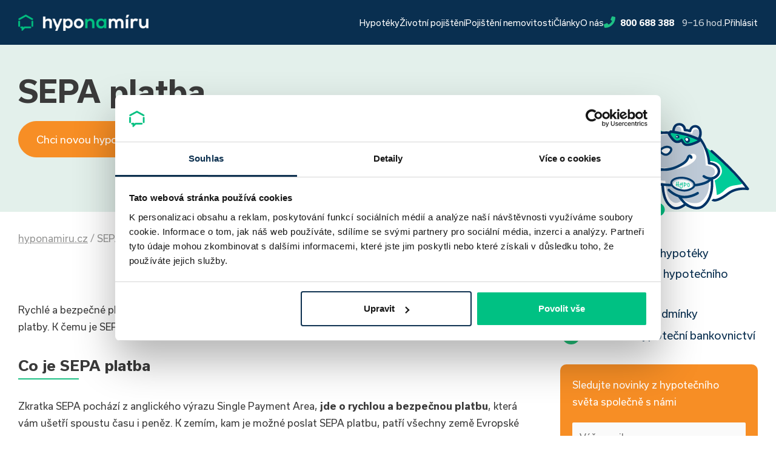

--- FILE ---
content_type: text/html; charset=UTF-8
request_url: https://www.hyponamiru.cz/slovnik-pojmu/sepa-platba/
body_size: 22944
content:
<!doctype html>
<html class="no-js" lang="cs" prefix="og: https://ogp.me/ns#">
<head>
	<meta charset="UTF-8"/>
	<meta name="viewport" content="width=device-width, initial-scale=1">
	<meta name="author" content="Hypo na míru s.r.o.">
	<meta name="theme-color" content="#142E4E">

			<style>img:is([sizes="auto" i], [sizes^="auto," i]) { contain-intrinsic-size: 3000px 1500px }</style>
	    <!-- Start VWO Common Smartcode -->
    <script  type='text/javascript'>
        var _vwo_clicks = 10;
    </script>
    <!-- End VWO Common Smartcode -->
        <!-- Start VWO Async SmartCode -->
    <link rel="preconnect" href="https://dev.visualwebsiteoptimizer.com" />
    <script  type='text/javascript' id='vwoCode'>
        /* Fix: wp-rocket (application/ld+json) */
        window._vwo_code || (function () {
            var account_id=1070409,
                version=2.1,
                settings_tolerance=2000,
                library_tolerance=2500,
                use_existing_jquery=false,
                hide_element='body',
                hide_element_style = 'opacity:0 !important;filter:alpha(opacity=0) !important;background:none !important;transition:none !important;',
                /* DO NOT EDIT BELOW THIS LINE */
                f=false,w=window,d=document,v=d.querySelector('#vwoCode'),cK='_vwo_'+account_id+'_settings',cc={};try{var c=JSON.parse(localStorage.getItem('_vwo_'+account_id+'_config'));cc=c&&typeof c==='object'?c:{}}catch(e){}var stT=cc.stT==='session'?w.sessionStorage:w.localStorage;code={use_existing_jquery:function(){return typeof use_existing_jquery!=='undefined'?use_existing_jquery:undefined},library_tolerance:function(){return typeof library_tolerance!=='undefined'?library_tolerance:undefined},settings_tolerance:function(){return cc.sT||settings_tolerance},hide_element_style:function(){return'{'+(cc.hES||hide_element_style)+'}'},hide_element:function(){if(performance.getEntriesByName('first-contentful-paint')[0]){return''}return typeof cc.hE==='string'?cc.hE:hide_element},getVersion:function(){return version},finish:function(e){if(!f){f=true;var t=d.getElementById('_vis_opt_path_hides');if(t)t.parentNode.removeChild(t);if(e)(new Image).src='https://dev.visualwebsiteoptimizer.com/ee.gif?a='+account_id+e}},finished:function(){return f},addScript:function(e){var t=d.createElement('script');t.type='text/javascript';if(e.src){t.src=e.src}else{t.text=e.text}d.getElementsByTagName('head')[0].appendChild(t)},load:function(e,t){var i=this.getSettings(),n=d.createElement('script'),r=this;t=t||{};if(i){n.textContent=i;d.getElementsByTagName('head')[0].appendChild(n);if(!w.VWO||VWO.caE){stT.removeItem(cK);r.load(e)}}else{var o=new XMLHttpRequest;o.open('GET',e,true);o.withCredentials=!t.dSC;o.responseType=t.responseType||'text';o.onload=function(){if(t.onloadCb){return t.onloadCb(o,e)}if(o.status===200||o.status===304){_vwo_code.addScript({text:o.responseText})}else{_vwo_code.finish('&e=loading_failure:'+e)}};o.onerror=function(){if(t.onerrorCb){return t.onerrorCb(e)}_vwo_code.finish('&e=loading_failure:'+e)};o.send()}},getSettings:function(){try{var e=stT.getItem(cK);if(!e){return}e=JSON.parse(e);if(Date.now()>e.e){stT.removeItem(cK);return}return e.s}catch(e){return}},init:function(){if(d.URL.indexOf('__vwo_disable__')>-1)return;var e=this.settings_tolerance();w._vwo_settings_timer=setTimeout(function(){_vwo_code.finish();stT.removeItem(cK)},e);var t;if(this.hide_element()!=='body'){t=d.createElement('style');var i=this.hide_element(),n=i?i+this.hide_element_style():'',r=d.getElementsByTagName('head')[0];t.setAttribute('id','_vis_opt_path_hides');v&&t.setAttribute('nonce',v.nonce);t.setAttribute('type','text/css');if(t.styleSheet)t.styleSheet.cssText=n;else t.appendChild(d.createTextNode(n));r.appendChild(t)}else{t=d.getElementsByTagName('head')[0];var n=d.createElement('div');n.style.cssText='z-index: 2147483647 !important;position: fixed !important;left: 0 !important;top: 0 !important;width: 100% !important;height: 100% !important;background: white !important;';n.setAttribute('id','_vis_opt_path_hides');n.classList.add('_vis_hide_layer');t.parentNode.insertBefore(n,t.nextSibling)}var o='https://dev.visualwebsiteoptimizer.com/j.php?a='+account_id+'&u='+encodeURIComponent(d.URL)+'&vn='+version;if(w.location.search.indexOf('_vwo_xhr')!==-1){this.addScript({src:o})}else{this.load(o+'&x=true')}}};w._vwo_code=code;code.init();})();
    </script>
    <!-- End VWO Async SmartCode -->
    
<!-- Search Engine Optimization by Rank Math PRO - https://rankmath.com/ -->
<title>Co je to SEPA platba [EXPERTI RADÍ] hyponamiru.cz</title>
<meta name="description" content="Chcete zadat rychlou a bezpečnou platbu do zahraničí v eurech? Je cílovou zemí některá ze zemí EU nebo jiná země v Evropě? Zkuste SEPA platbu."/>
<meta name="robots" content="follow, index, max-snippet:-1, max-video-preview:-1, max-image-preview:large"/>
<link rel="canonical" href="https://www.hyponamiru.cz/slovnik-pojmu/sepa-platba/" />
<meta property="og:locale" content="cs_CZ" />
<meta property="og:type" content="article" />
<meta property="og:title" content="Co je to SEPA platba [EXPERTI RADÍ] hyponamiru.cz" />
<meta property="og:description" content="Chcete zadat rychlou a bezpečnou platbu do zahraničí v eurech? Je cílovou zemí některá ze zemí EU nebo jiná země v Evropě? Zkuste SEPA platbu." />
<meta property="og:url" content="https://www.hyponamiru.cz/slovnik-pojmu/sepa-platba/" />
<meta property="og:site_name" content="hyponamiru.cz" />
<meta property="og:updated_time" content="2023-05-29T16:35:53+02:00" />
<meta property="og:image" content="https://www.hyponamiru.cz/app/uploads/2023/01/11-sepa.jpg" />
<meta property="og:image:secure_url" content="https://www.hyponamiru.cz/app/uploads/2023/01/11-sepa.jpg" />
<meta property="og:image:width" content="1200" />
<meta property="og:image:height" content="621" />
<meta property="og:image:alt" content="SEPA platba" />
<meta property="og:image:type" content="image/jpeg" />
<meta property="article:published_time" content="2023-01-31T22:57:47+01:00" />
<meta property="article:modified_time" content="2023-05-29T16:35:53+02:00" />
<meta name="twitter:card" content="summary_large_image" />
<meta name="twitter:title" content="Co je to SEPA platba [EXPERTI RADÍ] hyponamiru.cz" />
<meta name="twitter:description" content="Chcete zadat rychlou a bezpečnou platbu do zahraničí v eurech? Je cílovou zemí některá ze zemí EU nebo jiná země v Evropě? Zkuste SEPA platbu." />
<meta name="twitter:image" content="https://www.hyponamiru.cz/app/uploads/2023/01/11-sepa.jpg" />
<script type="application/ld+json" class="rank-math-schema-pro">{"@context":"https://schema.org","@graph":[{"@type":"SaleEvent","name":"Zelen\u00e1 hypot\u00e9ka","url":"https://www.hyponamiru.cz/zelena-hypoteka-na-usporne-bydleni/","startDate":"2023-09-25T00:00:00+02:00","endDate":"2023-10-31T00:00:00+01:00","image":"https://www.hyponamiru.cz/wp-content/uploads/2021/03/Hypo_na_miru_Ikona_RGB-02.png","eventAttendanceMode":"online","location":{"@type":"Place","name":"hyponamiru.cz","address":{"@type":"PostalAddress","name":"hyponamiru.cz"}},"mainEntityOfPage":{"@id":"https://www.hyponamiru.cz/slovnik-pojmu/sepa-platba/#webpage"}},{"@type":"SaleEvent","name":"Refinancujte s n\u00e1mi","url":"https://www.hyponamiru.cz/hypoteky/hypotecni-kalkulacka-refinancovani","startDate":"2023-09-25T00:00:00+02:00","endDate":"2023-10-31T00:00:00+01:00","image":"https://www.hyponamiru.cz/wp-content/uploads/2021/03/Hypo_na_miru_Ikona_RGB-02.png","eventAttendanceMode":"online","location":{"@type":"Place","name":"hyponamiru.cz","address":{"@type":"PostalAddress","name":"hyponamiru.cz"}},"mainEntityOfPage":{"@id":"https://www.hyponamiru.cz/slovnik-pojmu/sepa-platba/#webpage"}},{"@type":"SaleEvent","name":"\u00darok od 4,19 %","url":"https://www.hyponamiru.cz/hypoteky/hypotecni-kalkulacka","startDate":"2023-09-25T00:00:00+02:00","endDate":"2023-10-31T00:00:00+01:00","image":"https://www.hyponamiru.cz/wp-content/uploads/2021/03/Hypo_na_miru_Ikona_RGB-02.png","eventAttendanceMode":"online","location":{"@type":"Place","name":"hyponamiru.cz","address":{"@type":"PostalAddress","name":"hyponamiru.cz"}}},{"@type":"WebSite","name":"Co je to SEPA platba [EXPERTI RAD\u00cd] hyponamiru.cz","url":"https://www.hyponamiru.cz/slovnik-pojmu/sepa-platba/"},{"@type":"Place","@id":"https://www.hyponamiru.cz/#place","geo":{"@type":"GeoCoordinates","latitude":"49.1884667N","longitude":"16.6134375E"},"hasMap":"https://www.google.com/maps/search/?api=1&amp;query=49.1884667N,16.6134375E","address":{"@type":"PostalAddress","streetAddress":"\u00dazk\u00e1 488/8","addressLocality":"Brno","addressRegion":"Ji\u017en\u00ed Morava","postalCode":"60200","addressCountry":"\u010cesk\u00e1 republika"}},{"@type":["FinancialService","Organization"],"@id":"https://www.hyponamiru.cz/#organization","name":"Hypo na m\u00edru s.r.o.","url":"https://www.hyponamiru.cz","email":"info@hyponamiru.cz","address":{"@type":"PostalAddress","streetAddress":"\u00dazk\u00e1 488/8","addressLocality":"Brno","addressRegion":"Ji\u017en\u00ed Morava","postalCode":"60200","addressCountry":"\u010cesk\u00e1 republika"},"logo":{"@type":"ImageObject","@id":"https://www.hyponamiru.cz/#logo","url":"https://www.hyponamiru.cz/wp-content/uploads/2019/11/hyponamiru_logo_black.png","contentUrl":"https://www.hyponamiru.cz/wp-content/uploads/2019/11/hyponamiru_logo_black.png","caption":"hyponamiru.cz","inLanguage":"cs","width":"150","height":"19"},"openingHours":["Monday,Tuesday,Wednesday,Thursday,Friday 09:00-20:00"],"location":{"@id":"https://www.hyponamiru.cz/#place"},"image":{"@id":"https://www.hyponamiru.cz/#logo"},"telephone":"+420800688388","sameAs":["https://www.linkedin.com/company/finance-na-m\u00edru-s-r-o-/","https://www.facebook.com/hyponamiru","https://www.youtube.com/@hyponamiru","https://open.spotify.com/show/1LyFC1NR5iR3NDfRcZDShE","https://www.instagram.com/hyponamiru/"],"founder":{"@type":"Person","name":"Miroslav Majer","jobTitle":"Founder","URL":"https://www.hyponamiru.cz/author/majer/","sameAS":"https://www.linkedin.com/in/miroslav-majer-42a66ba2/"},"contactPoint":{"@type":"ContactPoint","contactType":"Customer support","telephone":"800 688 388","email":"info@hyponamiru.cz"},"knowsAbout":[{"@type":"WebSite","name":"Hypot\u00e9ka a hypote\u010dn\u00ed \u00fav\u011br","url":"https://cs.wikipedia.org/wiki/Hypote%C4%8Dn%C3%AD_%C3%BAv%C4%9Br"},{"@type":"WebSite","name":"Refinancov\u00e1n\u00ed hypot\u00e9ky","url":"https://cs.wikipedia.org/wiki/Refinancov%C3%A1n%C3%AD_hypot%C3%A9ky"},{"@type":"WebSite","name":"Poji\u0161t\u011bn\u00ed","url":"https://cs.wikipedia.org/wiki/Poji%C5%A1t%C4%9Bn%C3%AD"},{"@type":"WebSite","name":"osobn\u00ed finance","url":"https://cs.wikipedia.org/wiki/Osobn%C3%AD_finance"}]},{"@type":"WebSite","@id":"https://www.hyponamiru.cz/#website","url":"https://www.hyponamiru.cz","name":"hyponamiru.cz","publisher":{"@id":"https://www.hyponamiru.cz/#organization"},"inLanguage":"cs"},{"@type":"ImageObject","@id":"https://www.hyponamiru.cz/app/uploads/2023/01/11-sepa.jpg","url":"https://www.hyponamiru.cz/app/uploads/2023/01/11-sepa.jpg","width":"200","height":"200","inLanguage":"cs"},{"@type":"BreadcrumbList","@id":"https://www.hyponamiru.cz/slovnik-pojmu/sepa-platba/#breadcrumb","itemListElement":[{"@type":"ListItem","position":"1","item":{"@id":"https://www.hyponamiru.cz","name":"hyponamiru.cz"}},{"@type":"ListItem","position":"2","item":{"@id":"https://www.hyponamiru.cz/slovnik-pojmu/sepa-platba/","name":"\ud83c\udfe1 SEPA platba"}}]},{"@type":"WebPage","@id":"https://www.hyponamiru.cz/slovnik-pojmu/sepa-platba/#webpage","url":"https://www.hyponamiru.cz/slovnik-pojmu/sepa-platba/","name":"Co je to SEPA platba [EXPERTI RAD\u00cd] hyponamiru.cz","datePublished":"2023-01-31T22:57:47+01:00","dateModified":"2023-05-29T16:35:53+02:00","isPartOf":{"@id":"https://www.hyponamiru.cz/#website"},"primaryImageOfPage":{"@id":"https://www.hyponamiru.cz/app/uploads/2023/01/11-sepa.jpg"},"inLanguage":"cs","breadcrumb":{"@id":"https://www.hyponamiru.cz/slovnik-pojmu/sepa-platba/#breadcrumb"}},{"@type":"Person","@id":"https://www.hyponamiru.cz/author/opletalova/","name":"Daniela Opletalov\u00e1","url":"https://www.hyponamiru.cz/author/opletalova/","image":{"@type":"ImageObject","@id":"https://secure.gravatar.com/avatar/f2581c1126fa41f4eb667392b7f5b2df8185d8fe35a9203fae816ee8939fe770?s=96&amp;d=mm&amp;r=g","url":"https://secure.gravatar.com/avatar/f2581c1126fa41f4eb667392b7f5b2df8185d8fe35a9203fae816ee8939fe770?s=96&amp;d=mm&amp;r=g","caption":"Daniela Opletalov\u00e1","inLanguage":"cs"},"worksFor":{"@type":["FinancialService","Organization"],"@id":"https://www.hyponamiru.cz/#organization","name":"Hypo na m\u00edru s.r.o.","url":"https://www.hyponamiru.cz","email":"info@hyponamiru.cz","address":{"@type":"PostalAddress","streetAddress":"\u00dazk\u00e1 488/8","addressLocality":"Brno","addressRegion":"Ji\u017en\u00ed Morava","postalCode":"60200","addressCountry":"\u010cesk\u00e1 republika"},"logo":{"@type":"ImageObject","@id":"https://www.hyponamiru.cz/#logo","url":"https://www.hyponamiru.cz/wp-content/uploads/2019/11/hyponamiru_logo_black.png","contentUrl":"https://www.hyponamiru.cz/wp-content/uploads/2019/11/hyponamiru_logo_black.png","caption":"hyponamiru.cz","inLanguage":"cs","width":"150","height":"19"},"openingHours":["Monday,Tuesday,Wednesday,Thursday,Friday 09:00-20:00"],"location":{"@id":"https://www.hyponamiru.cz/#place"},"image":{"@id":"https://www.hyponamiru.cz/#logo"},"telephone":"+420800688388","sameAs":["https://www.linkedin.com/company/finance-na-m\u00edru-s-r-o-/","https://www.facebook.com/hyponamiru","https://www.youtube.com/@hyponamiru","https://open.spotify.com/show/1LyFC1NR5iR3NDfRcZDShE","https://www.instagram.com/hyponamiru/"]},"knowsAbout":[{"@type":"WebSite","name":"Hypot\u00e9ka a hypote\u010dn\u00ed \u00fav\u011br","url":"https://cs.wikipedia.org/wiki/Hypote%C4%8Dn%C3%AD_%C3%BAv%C4%9Br"},{"@type":"WebSite","name":"Refinancov\u00e1n\u00ed hypot\u00e9ky","url":"https://cs.wikipedia.org/wiki/Refinancov%C3%A1n%C3%AD_hypot%C3%A9ky"},{"@type":"WebSite","name":"Poji\u0161t\u011bn\u00ed","url":"https://cs.wikipedia.org/wiki/Poji%C5%A1t%C4%9Bn%C3%AD"},{"@type":"WebSite","name":"osobn\u00ed finance","url":"https://cs.wikipedia.org/wiki/Osobn%C3%AD_finance"}]},{"@type":"Article","headline":"Co je to SEPA platba [EXPERTI RAD\u00cd] hyponamiru.cz","datePublished":"2023-01-31T22:57:47+01:00","dateModified":"2023-05-29T16:35:53+02:00","author":{"@type":"Person","@id":"https://www.hyponamiru.cz/author/opletalova/","name":"Daniela Opletalov\u00e1","url":"https://www.hyponamiru.cz/author/opletalova/","image":{"@type":"ImageObject","@id":"https://secure.gravatar.com/avatar/f2581c1126fa41f4eb667392b7f5b2df8185d8fe35a9203fae816ee8939fe770?s=96&amp;d=mm&amp;r=g","url":"https://secure.gravatar.com/avatar/f2581c1126fa41f4eb667392b7f5b2df8185d8fe35a9203fae816ee8939fe770?s=96&amp;d=mm&amp;r=g","caption":"Daniela Opletalov\u00e1","inLanguage":"cs"},"worksFor":{"@type":["FinancialService","Organization"],"@id":"https://www.hyponamiru.cz/#organization","name":"Hypo na m\u00edru s.r.o.","url":"https://www.hyponamiru.cz","email":"info@hyponamiru.cz","address":{"@type":"PostalAddress","streetAddress":"\u00dazk\u00e1 488/8","addressLocality":"Brno","addressRegion":"Ji\u017en\u00ed Morava","postalCode":"60200","addressCountry":"\u010cesk\u00e1 republika"},"logo":{"@type":"ImageObject","@id":"https://www.hyponamiru.cz/#logo","url":"https://www.hyponamiru.cz/wp-content/uploads/2019/11/hyponamiru_logo_black.png","contentUrl":"https://www.hyponamiru.cz/wp-content/uploads/2019/11/hyponamiru_logo_black.png","caption":"hyponamiru.cz","inLanguage":"cs","width":"150","height":"19"},"openingHours":["Monday,Tuesday,Wednesday,Thursday,Friday 09:00-20:00"],"location":{"@id":"https://www.hyponamiru.cz/#place"},"image":{"@id":"https://www.hyponamiru.cz/#logo"},"telephone":"+420800688388","sameAs":["https://www.linkedin.com/company/finance-na-m\u00edru-s-r-o-/","https://www.facebook.com/hyponamiru","https://www.youtube.com/@hyponamiru","https://open.spotify.com/show/1LyFC1NR5iR3NDfRcZDShE","https://www.instagram.com/hyponamiru/"]},"knowsAbout":[{"@type":"WebSite","name":"Hypot\u00e9ka a hypote\u010dn\u00ed \u00fav\u011br","url":"https://cs.wikipedia.org/wiki/Hypote%C4%8Dn%C3%AD_%C3%BAv%C4%9Br"},{"@type":"WebSite","name":"Refinancov\u00e1n\u00ed hypot\u00e9ky","url":"https://cs.wikipedia.org/wiki/Refinancov%C3%A1n%C3%AD_hypot%C3%A9ky"},{"@type":"WebSite","name":"Poji\u0161t\u011bn\u00ed","url":"https://cs.wikipedia.org/wiki/Poji%C5%A1t%C4%9Bn%C3%AD"},{"@type":"WebSite","name":"osobn\u00ed finance","url":"https://cs.wikipedia.org/wiki/Osobn%C3%AD_finance"}]},"publisher":{"@type":["FinancialService","Organization"],"@id":"https://www.hyponamiru.cz/#organization","name":"Hypo na m\u00edru s.r.o.","url":"https://www.hyponamiru.cz","email":"info@hyponamiru.cz","address":{"@type":"PostalAddress","streetAddress":"\u00dazk\u00e1 488/8","addressLocality":"Brno","addressRegion":"Ji\u017en\u00ed Morava","postalCode":"60200","addressCountry":"\u010cesk\u00e1 republika"},"logo":{"@type":"ImageObject","@id":"https://www.hyponamiru.cz/#logo","url":"https://www.hyponamiru.cz/wp-content/uploads/2019/11/hyponamiru_logo_black.png","contentUrl":"https://www.hyponamiru.cz/wp-content/uploads/2019/11/hyponamiru_logo_black.png","caption":"hyponamiru.cz","inLanguage":"cs","width":"150","height":"19"},"openingHours":["Monday,Tuesday,Wednesday,Thursday,Friday 09:00-20:00"],"location":{"@id":"https://www.hyponamiru.cz/#place"},"image":{"@id":"https://www.hyponamiru.cz/#logo"},"telephone":"+420800688388","sameAs":["https://www.linkedin.com/company/finance-na-m\u00edru-s-r-o-/","https://www.facebook.com/hyponamiru","https://www.youtube.com/@hyponamiru","https://open.spotify.com/show/1LyFC1NR5iR3NDfRcZDShE","https://www.instagram.com/hyponamiru/"]},"description":"Chcete zadat rychlou a bezpe\u010dnou platbu do zahrani\u010d\u00ed v\u00a0eurech? Je c\u00edlovou zem\u00ed n\u011bkter\u00e1 ze zem\u00ed EU nebo jin\u00e1 zem\u011b v\u00a0Evrop\u011b? Zkuste SEPA platbu.","articleBody":"\nRychl\u00e9 a bezpe\u010dn\u00e9 platby v&nbsp;eurech v&nbsp;r\u00e1mci Evropsk\u00e9 unie a dal\u0161\u00edch evropsk\u00fdch zem\u00edch ozna\u010dujeme jako SEPA platby. K&nbsp;\u010demu je SEPA platba, jak ji prov\u00e9st a jak\u00fd je rozd\u00edl mezi SEPA platbou a zahrani\u010dn\u00ed platbou?\n\n\n\nCo je SEPA platba\n\n\n\nZkratka SEPA poch\u00e1z\u00ed z anglick\u00e9ho v\u00fdrazu Single Payment Area, jde o rychlou a bezpe\u010dnou platbu, kter\u00e1 v\u00e1m u\u0161et\u0159\u00ed spoustu \u010dasu i pen\u011bz. K zem\u00edm, kam je mo\u017en\u00e9 poslat SEPA platbu, pat\u0159\u00ed v\u0161echny zem\u011b Evropsk\u00e9 unie a EHP, st\u00e1ty ESVO i nejmen\u0161\u00ed st\u00e1ty v&nbsp;Evrop\u011b jako Andora, San Marino nebo Monako.\n\n\n\n\n\n\n\nJak prov\u00e9st SEPA platbu?\n\n\n\nChcete prov\u00e9st SEPA \u00fahradu a nev\u00edte, jak na to? Nen\u00ed to nic slo\u017eit\u00e9ho, sta\u010d\u00ed vyplnit \u010d\u00edslo \u00fa\u010dtu ve form\u00e1tu IBAN, \u010d\u00e1stku a jm\u00e9no p\u0159\u00edjemce. SEPA platbu m\u016f\u017eete zad\u00e1vat online, nastavit ji jako trval\u00fd p\u0159\u00edkaz nebo zadat osobn\u011b na pobo\u010dce. Poslat ji m\u016f\u017eete ze sv\u00e9ho \u00fa\u010dtu veden\u00e9ho v&nbsp;korun\u00e1ch, jen ji mus\u00edte nastavit jako zahrani\u010dn\u00ed platbu a jako m\u011bnu si zvolit euro.\n\n\n\n\n\nJak\u00fd je rozd\u00edl mezi SEPA platbou a zahrani\u010dn\u00ed platbou?\n\n\n\nSEPA platba je rychlej\u0161\u00ed a jednodu\u0161\u0161\u00ed ne\u017e b\u011b\u017en\u00fd p\u0159\u00edkaz k&nbsp;\u00fahrad\u011b do ciziny, nen\u00ed nutn\u00e9 zn\u00e1t p\u0159esnou adresu banky ani BIC k\u00f3d, to v\u0161e za v\u00e1s dopln\u00ed syst\u00e9m automaticky.\n\n\n\nP\u0159em\u00fd\u0161leli jste n\u011bkdy o eurov\u00e9 hypot\u00e9ce? Oproti korunov\u00e9 hypot\u00e9ce nab\u00edz\u00ed v\u00fdhodn\u011bj\u0161\u00ed \u00farokovou sazbu. Nen\u00ed to ov\u0161em dobr\u00fd n\u00e1pad.\n\n\n\n\nChci odhad nemovitosti online\n\n\n\n","name":"Co je to SEPA platba [EXPERTI RAD\u00cd] hyponamiru.cz","@id":"https://www.hyponamiru.cz/slovnik-pojmu/sepa-platba/#richSnippet","isPartOf":{"@id":"https://www.hyponamiru.cz/slovnik-pojmu/sepa-platba/#webpage"},"image":{"@id":"https://www.hyponamiru.cz/app/uploads/2023/01/11-sepa.jpg"},"inLanguage":"cs","mainEntityOfPage":{"@id":"https://www.hyponamiru.cz/slovnik-pojmu/sepa-platba/#webpage"},"isSimilarTo":[{"@type":"Article","name":"IBAN","description":"\nStandardizovan\u00fd form\u00e1t \u010d\u00edsla \u00fa\u010dtu definovan\u00fd mezin\u00e1rodn\u00ed normou ISO 13616 ozna\u010dujeme zkratkou IBAN. Form\u00e1t IBANu pro \u010cR byl definov\u00e1n v roce 2002 a je zaregistrov\u00e1n v dokumentu IBAN Registry. K&nbsp;\u010demu je IBAN, jak m\u00e1 vypadat a jak zaplatit na IBAN?\n\n\n\nCo je to IBAN?\n\n\n\nIBAN je zkratka Internetional Bank Account Number a ukazuje pen\u011bz\u016fm z&nbsp;cel\u00e9ho sv\u011bta cestu na v\u00e1\u0161 \u00fa\u010det. Jde tedy o standardizovan\u00fd mezin\u00e1rodn\u00ed form\u00e1t \u010d\u00edsla bankovn\u00edho \u00fa\u010dtu, kter\u00fd se pou\u017e\u00edv\u00e1 k&nbsp;p\u0159eshrani\u010dn\u00ed platb\u011b.\n\n\n\n\n\n\n\nKdy pou\u017e\u00edt IBAN?\n\n\n\nIBAN se pou\u017e\u00edv\u00e1 pro SEPA a SWIFT platby, vyu\u017e\u00edv\u00e1 se p\u0159i p\u0159evodech ze zahrani\u010d\u00ed. Sv\u016fj IBAN najdete ve sv\u00e9m internetov\u00e9m bankovnictv\u00ed nebo na ka\u017ed\u00e9m v\u00fdpisu z&nbsp;banky, p\u0159\u00edpadn\u011b v\u00e1m ho sd\u011bl\u00ed na pobo\u010dce va\u0161\u00ed banky.\n\n\n\n\n\nJak m\u00e1 vypadat IBAN?\n\n\n\n\u010c\u00edslo bankovn\u00edho \u00fa\u010dtu ve form\u00e1tu IBAN identifikuje zemi, ve kter\u00e9 je \u00fa\u010det veden\u00fd, banku, kter\u00e1 ho z\u0159izuje, a konkr\u00e9tn\u00ed \u00fa\u010det. \u010c\u00edslo IBAN m\u016f\u017ee m\u00edt maxim\u00e1ln\u011b 34 znak\u016f, banky \u010cesk\u00e9 republiky vyu\u017e\u00edvaj\u00ed IBAN ve form\u00e1tu 24 znak\u016f. Na prvn\u00edm m\u00edst\u011b je k\u00f3d zem\u011b, n\u00e1sleduje kontroln\u00ed \u010d\u00edslice, po n\u00ed k\u00f3d banky a na z\u00e1v\u011br \u010d\u00edslo tuzemsk\u00e9ho bankovn\u00edho \u00fa\u010dtu.\n\n\n\n\nSpo\u010d\u00edtat hypot\u00e9ku online\n\n\n\n","url":"https://www.hyponamiru.cz/slovnik-pojmu/iban/"},{"@type":"Article","name":"Bankovn\u00ed spojen\u00ed","description":"\nBankovn\u00ed spojen\u00ed je d\u016fle\u017eitou sou\u010d\u00e1st\u00ed bankovn\u00edho platebn\u00edho syst\u00e9mu. P\u0159id\u011bl\u00ed v\u00e1m ho banka nebo jin\u00e1 instituce, u kter\u00e9 si otev\u0159ete \u00fa\u010det a bude v\u00e1s jednozna\u010dn\u011b identifikovat.\n\n\n\n\n\n\n\nJak vypad\u00e1 bankovn\u00ed spojen\u00ed?\n\n\n\nBankovn\u00ed spojen\u00ed se skl\u00e1d\u00e1 ze t\u0159\u00ed \u010d\u00e1st\u00ed:\n\n\n\nP\u0159ed\u010d\u00edsl\u00ed, kter\u00e9 je od druh\u00e9 \u010d\u00e1sti odd\u011bleno poml\u010dkou.\u010c\u00edslo bankovn\u00edho \u00fa\u010dtu klientaK\u00f3d banky, kter\u00fd je pro ka\u017edou banku jin\u00fd a od \u010d\u00edsla bankovn\u00edho \u00fa\u010dtu ho d\u011bl\u00ed lom\u00edtko.\n\n\n\n\n\nV\u00edte, \u017ee \u010d\u00edslo bankovn\u00edho \u00fa\u010dtu klienta m\u016f\u017ee m\u00edt maxim\u00e1ln\u011b 16 \u010d\u00edslic a lze ho pou\u017e\u00edt jen pro platby v&nbsp;\u010cR? Pro platby do zahrani\u010d\u00ed je t\u0159eba IBAN, tedy mezin\u00e1rodn\u00ed \u010d\u00edslo \u00fa\u010dtu.\n\n\n\n\nJe libo hypot\u00e9ku?\n\n","url":"https://www.hyponamiru.cz/slovnik-pojmu/bankovni-spojeni/"},{"@type":"Article","name":"Bank ID","description":"\n\u00da\u010delem Bank ID je umo\u017enit lidem a firm\u00e1m, aby se prost\u0159ednictv\u00edm internetov\u00e9ho bankovnictv\u00ed odkudkoli p\u0159ihl\u00e1sili k elektronick\u00fdm slu\u017eb\u00e1m, kter\u00e9 poskytuje st\u00e1t i soukrom\u00e9 firmy.\n\n\n\nD\u00edky Bank ID u\u017e nemus\u00edte do klientsk\u00fdch center\n\n\n\nKonec \u010dek\u00e1n\u00ed ve front\u011b v&nbsp;klientsk\u00e9m centru, ne\u017e na v\u00e1s p\u0159ijde \u0159ada. P\u0159esn\u011b tak by se stru\u010dn\u011b dala charakterizovat Bank ID, kter\u00e1 urychl\u00ed a zjednodu\u0161\u00ed online komunikaci s&nbsp;\u00fa\u0159ady, st\u00e1tn\u00edmi institucemi i soukrom\u00fdmi firmami.\n\n\n\n\n\n\n\n\n\n\n\nBank ID je slu\u017eba, kter\u00e1 v\u00e1m u\u0161et\u0159\u00ed spoustu \u010dasu, nebudete \u0159e\u0161it \u00fa\u0159edn\u00ed hodiny, ani se u\u017e nebudete muset na \u00fa\u0159ad objedn\u00e1vat. V\u0161e vy\u0159\u00edd\u00edte online z&nbsp;domova, kav\u00e1rny, chalupy, kancel\u00e1\u0159e apod. A to v\u010detn\u011b komunikace s&nbsp;bankami.\n\n\n\n\n\n\n\n\nS n\u00e1mi m\u016f\u017eete \u0159e\u0161it hypot\u00e9ku s pomoc\u00ed Bank ID\n\n\n\n\n\n","url":"https://www.hyponamiru.cz/slovnik-pojmu/bankovni-identita/"},{"@type":"Article","name":"K\u00f3d banky","description":"\nK\u00f3dem banky rozum\u00edme \u010dty\u0159m\u00edstn\u00e9 \u010d\u00edslo, kter\u00e9 slou\u017e\u00ed k&nbsp;jednozna\u010dn\u00e9 identifikaci banky. Ka\u017ed\u00e1 \u010desk\u00e1 banka, spo\u0159itelna i dru\u017estevn\u00ed z\u00e1lo\u017ena maj\u00ed sv\u016fj unik\u00e1tn\u00ed k\u00f3d, zpravidla se odd\u011bluje od \u010d\u00edsla \u00fa\u010dtu klienta odd\u011bluje lom\u00edtkem.\n\n\n\nK&nbsp;\u010demu je k\u00f3d banky?\n\n\n\nK\u00f3d banky p\u0159id\u011bluje poskytovatel\u016fm platebn\u00edch slu\u017eeb \u010cesk\u00e1 n\u00e1rodn\u00ed banka a slou\u017e\u00ed k&nbsp;identifikaci poskytovatele jen pro platebn\u00ed styk v&nbsp;r\u00e1mci \u010cR. Pro zahrani\u010dn\u00ed platby se pou\u017e\u00edvaj\u00ed SWIFT/BIC k\u00f3dy.\n\n\n\n\n\nK\u00f3dy \u010desk\u00fdch bank\n\n\n\nN\u00e1zevK\u00f3dAir Bank3030Banka CREDITAS2250BNP Paribas6300BNP Paribas Personal Finance (Hello bank!)3050Citibank Europe2600\u010cesk\u00e1 exportn\u00ed banka8090\u010cesk\u00e1 n\u00e1rodn\u00ed banka0710\u010cesk\u00e1 spo\u0159itelna0800\u010ceskomoravsk\u00e1 stavebn\u00ed spo\u0159itelna7960\u010ceskoslovensk\u00e1 obchodn\u00ed banka (+ Era/Po\u0161tovn\u00ed spo\u0159itelna)0300Deutsche Bank7910Equa bank6100Expobank4000Fio banka2010Hypote\u010dn\u00ed banka2100ING Bank3500Komer\u010dn\u00ed banka0100mBank6210Modr\u00e1 pyramida stavebn\u00ed spo\u0159itelna7990MONETA Money Bank0600PPF banka6000Raiffeisen stavebn\u00ed spo\u0159itelna7950Raiffeisenbank5500Sberbank6800Stavebn\u00ed spo\u0159itelna \u010cesk\u00e9 spo\u0159itelna8060UniCredit Bank2700W\u00fcstenrot stavebn\u00ed spo\u0159itelna7970\n","url":"https://www.hyponamiru.cz/slovnik-pojmu/kod-banky/"}]}]}</script>
<!-- /Rank Math WordPress SEO plugin -->

<link rel='dns-prefetch' href='//www.hyponamiru.cz' />
<style id='classic-theme-styles-inline-css' type='text/css'>
/*! This file is auto-generated */
.wp-block-button__link{color:#fff;background-color:#32373c;border-radius:9999px;box-shadow:none;text-decoration:none;padding:calc(.667em + 2px) calc(1.333em + 2px);font-size:1.125em}.wp-block-file__button{background:#32373c;color:#fff;text-decoration:none}
</style>
<style id='safe-svg-svg-icon-style-inline-css' type='text/css'>
.safe-svg-cover{text-align:center}.safe-svg-cover .safe-svg-inside{display:inline-block;max-width:100%}.safe-svg-cover svg{height:100%;max-height:100%;max-width:100%;width:100%}

</style>
<style id='global-styles-inline-css' type='text/css'>
:root{--wp--preset--aspect-ratio--square: 1;--wp--preset--aspect-ratio--4-3: 4/3;--wp--preset--aspect-ratio--3-4: 3/4;--wp--preset--aspect-ratio--3-2: 3/2;--wp--preset--aspect-ratio--2-3: 2/3;--wp--preset--aspect-ratio--16-9: 16/9;--wp--preset--aspect-ratio--9-16: 9/16;--wp--preset--color--black: #000000;--wp--preset--color--cyan-bluish-gray: #abb8c3;--wp--preset--color--white: #ffffff;--wp--preset--color--pale-pink: #f78da7;--wp--preset--color--vivid-red: #cf2e2e;--wp--preset--color--luminous-vivid-orange: #ff6900;--wp--preset--color--luminous-vivid-amber: #fcb900;--wp--preset--color--light-green-cyan: #7bdcb5;--wp--preset--color--vivid-green-cyan: #00d084;--wp--preset--color--pale-cyan-blue: #8ed1fc;--wp--preset--color--vivid-cyan-blue: #0693e3;--wp--preset--color--vivid-purple: #9b51e0;--wp--preset--color--tertiary: #F78E25;--wp--preset--color--primary: #092f50;--wp--preset--color--transparent: transparent;--wp--preset--gradient--vivid-cyan-blue-to-vivid-purple: linear-gradient(135deg,rgba(6,147,227,1) 0%,rgb(155,81,224) 100%);--wp--preset--gradient--light-green-cyan-to-vivid-green-cyan: linear-gradient(135deg,rgb(122,220,180) 0%,rgb(0,208,130) 100%);--wp--preset--gradient--luminous-vivid-amber-to-luminous-vivid-orange: linear-gradient(135deg,rgba(252,185,0,1) 0%,rgba(255,105,0,1) 100%);--wp--preset--gradient--luminous-vivid-orange-to-vivid-red: linear-gradient(135deg,rgba(255,105,0,1) 0%,rgb(207,46,46) 100%);--wp--preset--gradient--very-light-gray-to-cyan-bluish-gray: linear-gradient(135deg,rgb(238,238,238) 0%,rgb(169,184,195) 100%);--wp--preset--gradient--cool-to-warm-spectrum: linear-gradient(135deg,rgb(74,234,220) 0%,rgb(151,120,209) 20%,rgb(207,42,186) 40%,rgb(238,44,130) 60%,rgb(251,105,98) 80%,rgb(254,248,76) 100%);--wp--preset--gradient--blush-light-purple: linear-gradient(135deg,rgb(255,206,236) 0%,rgb(152,150,240) 100%);--wp--preset--gradient--blush-bordeaux: linear-gradient(135deg,rgb(254,205,165) 0%,rgb(254,45,45) 50%,rgb(107,0,62) 100%);--wp--preset--gradient--luminous-dusk: linear-gradient(135deg,rgb(255,203,112) 0%,rgb(199,81,192) 50%,rgb(65,88,208) 100%);--wp--preset--gradient--pale-ocean: linear-gradient(135deg,rgb(255,245,203) 0%,rgb(182,227,212) 50%,rgb(51,167,181) 100%);--wp--preset--gradient--electric-grass: linear-gradient(135deg,rgb(202,248,128) 0%,rgb(113,206,126) 100%);--wp--preset--gradient--midnight: linear-gradient(135deg,rgb(2,3,129) 0%,rgb(40,116,252) 100%);--wp--preset--font-size--small: 13px;--wp--preset--font-size--medium: 20px;--wp--preset--font-size--large: 36px;--wp--preset--font-size--x-large: 42px;--wp--preset--spacing--20: 0.44rem;--wp--preset--spacing--30: 0.67rem;--wp--preset--spacing--40: 1rem;--wp--preset--spacing--50: 1.5rem;--wp--preset--spacing--60: 2.25rem;--wp--preset--spacing--70: 3.38rem;--wp--preset--spacing--80: 5.06rem;--wp--preset--shadow--natural: 6px 6px 9px rgba(0, 0, 0, 0.2);--wp--preset--shadow--deep: 12px 12px 50px rgba(0, 0, 0, 0.4);--wp--preset--shadow--sharp: 6px 6px 0px rgba(0, 0, 0, 0.2);--wp--preset--shadow--outlined: 6px 6px 0px -3px rgba(255, 255, 255, 1), 6px 6px rgba(0, 0, 0, 1);--wp--preset--shadow--crisp: 6px 6px 0px rgba(0, 0, 0, 1);}:where(.is-layout-flex){gap: 0.5em;}:where(.is-layout-grid){gap: 0.5em;}body .is-layout-flex{display: flex;}.is-layout-flex{flex-wrap: wrap;align-items: center;}.is-layout-flex > :is(*, div){margin: 0;}body .is-layout-grid{display: grid;}.is-layout-grid > :is(*, div){margin: 0;}:where(.wp-block-columns.is-layout-flex){gap: 2em;}:where(.wp-block-columns.is-layout-grid){gap: 2em;}:where(.wp-block-post-template.is-layout-flex){gap: 1.25em;}:where(.wp-block-post-template.is-layout-grid){gap: 1.25em;}.has-black-color{color: var(--wp--preset--color--black) !important;}.has-cyan-bluish-gray-color{color: var(--wp--preset--color--cyan-bluish-gray) !important;}.has-white-color{color: var(--wp--preset--color--white) !important;}.has-pale-pink-color{color: var(--wp--preset--color--pale-pink) !important;}.has-vivid-red-color{color: var(--wp--preset--color--vivid-red) !important;}.has-luminous-vivid-orange-color{color: var(--wp--preset--color--luminous-vivid-orange) !important;}.has-luminous-vivid-amber-color{color: var(--wp--preset--color--luminous-vivid-amber) !important;}.has-light-green-cyan-color{color: var(--wp--preset--color--light-green-cyan) !important;}.has-vivid-green-cyan-color{color: var(--wp--preset--color--vivid-green-cyan) !important;}.has-pale-cyan-blue-color{color: var(--wp--preset--color--pale-cyan-blue) !important;}.has-vivid-cyan-blue-color{color: var(--wp--preset--color--vivid-cyan-blue) !important;}.has-vivid-purple-color{color: var(--wp--preset--color--vivid-purple) !important;}.has-black-background-color{background-color: var(--wp--preset--color--black) !important;}.has-cyan-bluish-gray-background-color{background-color: var(--wp--preset--color--cyan-bluish-gray) !important;}.has-white-background-color{background-color: var(--wp--preset--color--white) !important;}.has-pale-pink-background-color{background-color: var(--wp--preset--color--pale-pink) !important;}.has-vivid-red-background-color{background-color: var(--wp--preset--color--vivid-red) !important;}.has-luminous-vivid-orange-background-color{background-color: var(--wp--preset--color--luminous-vivid-orange) !important;}.has-luminous-vivid-amber-background-color{background-color: var(--wp--preset--color--luminous-vivid-amber) !important;}.has-light-green-cyan-background-color{background-color: var(--wp--preset--color--light-green-cyan) !important;}.has-vivid-green-cyan-background-color{background-color: var(--wp--preset--color--vivid-green-cyan) !important;}.has-pale-cyan-blue-background-color{background-color: var(--wp--preset--color--pale-cyan-blue) !important;}.has-vivid-cyan-blue-background-color{background-color: var(--wp--preset--color--vivid-cyan-blue) !important;}.has-vivid-purple-background-color{background-color: var(--wp--preset--color--vivid-purple) !important;}.has-black-border-color{border-color: var(--wp--preset--color--black) !important;}.has-cyan-bluish-gray-border-color{border-color: var(--wp--preset--color--cyan-bluish-gray) !important;}.has-white-border-color{border-color: var(--wp--preset--color--white) !important;}.has-pale-pink-border-color{border-color: var(--wp--preset--color--pale-pink) !important;}.has-vivid-red-border-color{border-color: var(--wp--preset--color--vivid-red) !important;}.has-luminous-vivid-orange-border-color{border-color: var(--wp--preset--color--luminous-vivid-orange) !important;}.has-luminous-vivid-amber-border-color{border-color: var(--wp--preset--color--luminous-vivid-amber) !important;}.has-light-green-cyan-border-color{border-color: var(--wp--preset--color--light-green-cyan) !important;}.has-vivid-green-cyan-border-color{border-color: var(--wp--preset--color--vivid-green-cyan) !important;}.has-pale-cyan-blue-border-color{border-color: var(--wp--preset--color--pale-cyan-blue) !important;}.has-vivid-cyan-blue-border-color{border-color: var(--wp--preset--color--vivid-cyan-blue) !important;}.has-vivid-purple-border-color{border-color: var(--wp--preset--color--vivid-purple) !important;}.has-vivid-cyan-blue-to-vivid-purple-gradient-background{background: var(--wp--preset--gradient--vivid-cyan-blue-to-vivid-purple) !important;}.has-light-green-cyan-to-vivid-green-cyan-gradient-background{background: var(--wp--preset--gradient--light-green-cyan-to-vivid-green-cyan) !important;}.has-luminous-vivid-amber-to-luminous-vivid-orange-gradient-background{background: var(--wp--preset--gradient--luminous-vivid-amber-to-luminous-vivid-orange) !important;}.has-luminous-vivid-orange-to-vivid-red-gradient-background{background: var(--wp--preset--gradient--luminous-vivid-orange-to-vivid-red) !important;}.has-very-light-gray-to-cyan-bluish-gray-gradient-background{background: var(--wp--preset--gradient--very-light-gray-to-cyan-bluish-gray) !important;}.has-cool-to-warm-spectrum-gradient-background{background: var(--wp--preset--gradient--cool-to-warm-spectrum) !important;}.has-blush-light-purple-gradient-background{background: var(--wp--preset--gradient--blush-light-purple) !important;}.has-blush-bordeaux-gradient-background{background: var(--wp--preset--gradient--blush-bordeaux) !important;}.has-luminous-dusk-gradient-background{background: var(--wp--preset--gradient--luminous-dusk) !important;}.has-pale-ocean-gradient-background{background: var(--wp--preset--gradient--pale-ocean) !important;}.has-electric-grass-gradient-background{background: var(--wp--preset--gradient--electric-grass) !important;}.has-midnight-gradient-background{background: var(--wp--preset--gradient--midnight) !important;}.has-small-font-size{font-size: var(--wp--preset--font-size--small) !important;}.has-medium-font-size{font-size: var(--wp--preset--font-size--medium) !important;}.has-large-font-size{font-size: var(--wp--preset--font-size--large) !important;}.has-x-large-font-size{font-size: var(--wp--preset--font-size--x-large) !important;}
:where(.wp-block-post-template.is-layout-flex){gap: 1.25em;}:where(.wp-block-post-template.is-layout-grid){gap: 1.25em;}
:where(.wp-block-columns.is-layout-flex){gap: 2em;}:where(.wp-block-columns.is-layout-grid){gap: 2em;}
:root :where(.wp-block-pullquote){font-size: 1.5em;line-height: 1.6;}
</style>
<link rel='stylesheet' id='frontend-4428de403c37fdfe457fe45c3f8db621-css' href='https://www.hyponamiru.cz/app/mu-plugins/hyponamiru/build/frontend.css?ver=7ca5f7e8e46e39032c9e' type='text/css' media='all' />
<script type="text/javascript" src="https://www.hyponamiru.cz/wp-includes/js/jquery/jquery.min.js?ver=3.7.1" id="jquery-core-js"></script>
<script type="text/javascript" src="https://www.hyponamiru.cz/wp-includes/js/jquery/jquery-migrate.min.js?ver=3.4.1" id="jquery-migrate-js"></script>
<link rel="https://api.w.org/" href="https://www.hyponamiru.cz/wp-json/" /><link rel="alternate" title="JSON" type="application/json" href="https://www.hyponamiru.cz/wp-json/wp/v2/glossary/6606" /><link rel="EditURI" type="application/rsd+xml" title="RSD" href="https://www.hyponamiru.cz/xmlrpc.php?rsd" />
<link rel='shortlink' href='https://www.hyponamiru.cz/?p=6606' />
<link rel="alternate" title="oEmbed (JSON)" type="application/json+oembed" href="https://www.hyponamiru.cz/wp-json/oembed/1.0/embed?url=https%3A%2F%2Fwww.hyponamiru.cz%2Fslovnik-pojmu%2Fsepa-platba%2F" />
<link rel="alternate" title="oEmbed (XML)" type="text/xml+oembed" href="https://www.hyponamiru.cz/wp-json/oembed/1.0/embed?url=https%3A%2F%2Fwww.hyponamiru.cz%2Fslovnik-pojmu%2Fsepa-platba%2F&#038;format=xml" />
<meta name="generator" content="performant-translations 1.2.0">
        <style>
            .wpify-lang-switcher__item svg {
                max-width: 50px;
                height: auto;
            }
        </style>
		<link rel="alternate" hreflang="cs-cz" href="https://www.hyponamiru.cz/slovnik-pojmu/sepa-platba/" />
<link rel="alternate" hreflang="cs" href="https://www.hyponamiru.cz/slovnik-pojmu/sepa-platba/" />
<link rel="preload" href="https://cdn.hyponamiru.cz/assets/fonts/Usual-Bold.woff2" as="font" type="font/woff2" crossorigin>
<link rel="preload" href="https://cdn.hyponamiru.cz/assets/fonts/Usual-Medium.woff2" as="font" type="font/woff2" crossorigin>
<link rel="preload" href="https://cdn.hyponamiru.cz/assets/fonts/Usual-Regular.woff2" as="font" type="font/woff2" crossorigin>
<link rel="preload" href="https://cdn.hyponamiru.cz/assets/fonts/material-icons-outlined.woff2" as="font" type="font/woff2" crossorigin>
        <!-- datadoghq.eu -->
        <script
                src="https://www.datadoghq-browser-agent.com/eu1/v6/datadog-rum.js"
                type="text/javascript">
        </script>
        <script>
          window.DD_RUM && window.DD_RUM.init({
			              clientToken: 'puba1320f2abab533d6352607969fa73a17',
            applicationId: 'ad068a7d-40a2-4b6b-92b6-6e836fb5ba1a',
            site: 'datadoghq.eu',
            service: 'www.hyponamiru.cz',
			              env: 'dev',
            sessionSampleRate: 10,
            sessionReplaySampleRate: 0,
            defaultPrivacyLevel: 'mask-user-input',
          });
        </script>
        <!-- End datadoghq.eu -->
		        <!-- Google Tag Manager -->
        <script>
          (function (w, d, s, l, i) {
            w[l] = w[l] || [];
            w[l].push({
              'gtm.start': new Date().getTime(),
              event: 'gtm.js'
            });
            var f = d.getElementsByTagName(s)[0],
              j = d.createElement(s),
              dl = l != 'dataLayer' ? '&l=' + l : '';
            j.async = true;
            j.src = 'https://www.googletagmanager.com/gtm.js?id=' + i + dl;
            f.parentNode.insertBefore(j, f);
          })(window, document, 'script', 'dataLayer', 'GTM-NC2VM6D');</script>
        <!-- End Google Tag Manager -->

        <!-- Google Tag Manager (noscript) -->
        <noscript>
            <iframe src="https://www.googletagmanager.com/ns.html?id=GTM-NC2VM6D"
                    height="0" width="0" style="display:none;visibility:hidden"></iframe>
        </noscript>
        <!-- End Google Tag Manager (noscript) -->
		<link rel="icon" href="https://www.hyponamiru.cz/app/uploads/2022/01/hyponamiru_mala_ikona.png" sizes="32x32" />
<link rel="icon" href="https://www.hyponamiru.cz/app/uploads/2022/01/hyponamiru_mala_ikona.png" sizes="192x192" />
<link rel="apple-touch-icon" href="https://www.hyponamiru.cz/app/uploads/2022/01/hyponamiru_mala_ikona.png" />
<meta name="msapplication-TileImage" content="https://www.hyponamiru.cz/app/uploads/2022/01/hyponamiru_mala_ikona.png" />

	<script type="text/javascript">
		var ajax = new XMLHttpRequest();
		ajax.open("GET", "https://www.hyponamiru.cz/app/themes/hyponamiru/images/sprites.svg", true);
		ajax.send();
		ajax.onload = function (e) {
			var div = document.createElement("div");
			div.innerHTML = ajax.responseText;
			div.style.display = "none";
			document.body.insertBefore(div, document.body.childNodes[0]);
		}
	</script>
</head>
<body class="wp-singular glossary-template-default single single-glossary postid-6606 wp-embed-responsive wp-theme-hyponamiru">
<script type="application/ld+json">{"@context":"https://schema.org","@type":"Product","name":"Hypotéka online &amp;#8211; srovnání hypoték a podmínek","aggregateRating":{"@type":"AggregateRating","ratingValue":"4.9","ratingCount":"551"},"image":"https://www.hyponamiru.cz/wp-content/themes/astra-child/assets/images/logo_schema.png"}</script>        <script type="text/javascript">
			            dataLayer.push({
              'ecomm_pagetype': 'article',
              'userType': 'new'
            });

			        </script>
		<header class="header">
    <div class="in header__in">
        <a href="https://www.hyponamiru.cz" class="header__logo" title="Hyponamíru">
            
            <img width="215" height="27" src="https://www.hyponamiru.cz/app/uploads/bis-images/3245/logo-bez-pozadi-215x133.png" class="" alt="logo bez pozadi" loading="lazy" no_srcset="" srcset="https://www.hyponamiru.cz/app/uploads/bis-images/3245/logo-bez-pozadi-215x133.png 1x, https://www.hyponamiru.cz/app/uploads/bis-images/3245/logo-bez-pozadi-430x266.png 2x" />
            </a>
        <div class="header__box">
            <nav class="header-nav">
                <ul>
                                            <li><a href="/hypoteky/hypotecni-kalkulacka"
                               class="">Hypotéky</a>
                        </li>
                                            <li><a href="/pojisteni/kalkulacka-zivotni-pojisteni/nova-pojistka"
                               class="">Životní pojištění</a>
                        </li>
                                            <li><a href="/pojisteni/kalkulacka-pojisteni-majetku/nova-pojistka"
                               class="">Pojištění nemovitosti</a>
                        </li>
                                            <li><a href="/clanky/"
                               class="">Články</a>
                        </li>
                                            <li><a href="/nas-tym/"
                               class="">O nás</a>
                        </li>
                                        <li><a href="tel:800688388">
                            <svg><use href="https://www.hyponamiru.cz/app/themes/hyponamiru/images/sprites.svg#sprite-phone" /></svg>
                            <strong>800 688 388</strong>  <span class="header__time">9−16 hod.</span>
                        </a></li>
                    <li><a href="https://moje.hyponamiru.cz/login/">Přihlásit</a></li>
                </ul>

            </nav>
        </div>
        <button class="btn btn--burger js-ToggleBodyClass hide--tablet hide--desktop" data-toggle="nav-is-open">
            <span></span>
            <span></span>
            <span></span>
        </button>
    </div>
</header>
<main class="site-content">
    <div class="section section--page-sidebar section--floating">
            
<div class="hero">
    <div class="in hero__in">
        <div>
            <h1 class="title title--1 hero__title hero__title--slim">SEPA platba</h1>
        </div>

        <div class="hero__box">


            <div class="hero__textbox">
                 
            </div>

                            <div class="hero__buttons">
                                        
                                            <a href="https://www.hyponamiru.cz/hypoteky/hypotecni-kalkulacka/" class="btn btn--primary" title="Chci novou hypotéku" target="">
    Chci novou hypotéku
    </a>
                                                                <a href="https://www.hyponamiru.cz/hypoteky/hypotecni-kalkulacka-refinancovani/" class="btn btn--primary" title="Chci refinancovat" target="">
    Chci refinancovat
    </a>
                    
                </div>
                    </div>
        <div class="hero__img">
            
            
            <img width="100" height="100" src="https://www.hyponamiru.cz/app/uploads/2024/04/hroch_dum.svg" class="" alt="" loading="eager" no_srcset="" retina="1" decoding="async" />
                <div class="hero__number">
                <span>Úrok od</span>
                <div><span>4,19 %</span></div>
            </div>
        </div>
    </div>
</div>
        <div class="in">
                        <div class="page-sidebar page-sidebar--">
                <div class="page-sidebar__left">
                                            <div class="breadcrumbs ">
    <div class="in">
                    <nav aria-label="breadcrumbs" class="rank-math-breadcrumb"><p><a href="https://www.hyponamiru.cz">hyponamiru.cz</a><span class="separator"> / </span><span class="last">SEPA platba</span></p></nav>
            </div>
</div>
                    
                        <div class="section">
        <p><strong></strong></p>

        
        <div class="post__content">
            
<p>Rychlé a bezpečné platby v&nbsp;eurech v&nbsp;rámci Evropské unie a dalších evropských zemích označujeme jako SEPA platby. K&nbsp;čemu je SEPA platba, jak ji provést a jaký je rozdíl mezi SEPA platbou a zahraniční platbou?</p>



<h2 class="wp-block-heading"><strong><strong><strong><strong><strong><strong><strong><strong><strong><strong><strong>Co je SEPA platba</strong></strong></strong></strong></strong></strong></strong></strong></strong></strong></strong></h2>



<p>Zkratka SEPA pochází z anglického výrazu Single Payment Area, <strong>jde o rychlou a bezpečnou platbu</strong>, která vám ušetří spoustu času i peněz. K zemím, kam je možné poslat SEPA platbu, patří všechny země Evropské unie a EHP, státy ESVO i nejmenší státy v&nbsp;Evropě jako Andora, San Marino nebo Monako.</p>



<figure class="wp-block-image size-full"><img loading="lazy" decoding="async" width="1200" height="621" src="https://www.hyponamiru.cz/app/uploads/2023/01/11-sepa.jpg" alt="" class="wp-image-6607"/></figure>



<h2 class="wp-block-heading"><strong><strong><strong><strong><strong><strong><strong><strong><strong><strong><strong><strong>Jak provést SEPA platbu?</strong></strong></strong></strong></strong></strong></strong></strong></strong></strong></strong></strong></h2>



<p>Chcete provést SEPA úhradu a nevíte, jak na to? Není to nic složitého, stačí vyplnit číslo účtu ve formátu <a href="https://www.hyponamiru.cz/slovnik-pojmu/iban/" data-type="URL" data-id="https://www.hyponamiru.cz/slovnik-pojmu/iban/">IBAN</a>, částku a jméno příjemce. SEPA platbu můžete zadávat online, nastavit ji jako trvalý příkaz nebo zadat osobně na pobočce. Poslat ji můžete ze svého účtu vedeného v&nbsp;korunách, jen ji musíte nastavit jako zahraniční platbu a jako měnu si zvolit euro.</p>


<div class="newsletter ">
    <div class="newsletter__text"><p><span style="font-weight: 400;">Nenechte si ujít novinky z hypotečního a realitního trhu – pro kupující i profesionály.</span></p></div>
    <form action="" class="newsletter__form">
        <label>
            <input type="email" placeholder="" required>
        </label>
        <button type="submit" class="newsletter__btn">Přihlásit</button>
    </form>
</div>



<h2 class="wp-block-heading"><strong><strong><strong><strong>Jaký je rozdíl mezi SEPA platbou a zahraniční platbou?</strong></strong></strong></strong></h2>



<p>SEPA platba je rychlejší a jednodušší než běžný příkaz k&nbsp;úhradě do ciziny, není nutné znát přesnou adresu banky ani BIC kód, to vše za vás doplní systém automaticky.</p>



<p>Přemýšleli jste někdy o <a href="https://www.hyponamiru.cz/hypoteka-v-eurech-nenalette-proc-to-neni-dobry-napad/" data-type="URL" data-id="https://www.hyponamiru.cz/hypoteka-v-eurech-nenalette-proc-to-neni-dobry-napad/">eurové hypotéce</a>? Oproti korunové hypotéce nabízí výhodnější <a href="https://www.hyponamiru.cz/slovnik-pojmu/urokova-sazba/">úrokovou sazbu</a>. Není to ovšem dobrý nápad.</p>



<div class="wp-block-buttons is-content-justification-center is-layout-flex wp-block-buttons-is-layout-flex">
<div class="wp-block-button"><a class="wp-block-button__link has-white-color has-tertiary-background-color has-text-color has-background" href="https://www.hyponamiru.cz/odhad-ceny-nemovitosti-byt-dum/">Chci odhad nemovitosti online</a></div>
</div>



        </div>
                    <div class="redactor">
    <div class="redactor__top">
        <div class="redactor__avatar">
            
            <img width="300" height="300" src="https://www.hyponamiru.cz/app/uploads/2023/04/MicrosoftTeams-image-10.png" class="" alt="Daniela Opletalová" no_srcset="" retina="1" decoding="async" fetchpriority="high" />
            </div>
        <div class="redactor__box">
            <a href="" class="redactor__name">Daniela Opletalová</a>
            <div class="redactor__post"></div>
            <div class="redactor__desc">
                Dany je naše grafička a content specialistka, která vlnami online marketingu proplouvá už od roku 2018. Miluje práci v kolektivu a na smysluplných projektech.
            </div>
        </div>
    </div>
    <div class="redactor__bottom">
        <div class="redactor__share">
            <div class="redactor__share-text">Sdílet na</div>
            <div class="redactor__share-list">
                                    <a href="https://www.facebook.com/sharer/sharer.php?u=https://www.hyponamiru.cz/slovnik-pojmu/sepa-platba/">
                        <svg><use href="https://www.hyponamiru.cz/app/themes/hyponamiru/images/sprites.svg#sprite-facebook" /></svg>
                    </a>
                                    <a href="https://twitter.com/intent/tweet?url=https://www.hyponamiru.cz/slovnik-pojmu/sepa-platba/">
                        <svg><use href="https://www.hyponamiru.cz/app/themes/hyponamiru/images/sprites.svg#sprite-share-twitter" /></svg>
                    </a>
                                    <a href="https://www.linkedin.com/shareArticle?mini=true&amp;url=https://www.hyponamiru.cz/slovnik-pojmu/sepa-platba/">
                        <svg><use href="https://www.hyponamiru.cz/app/themes/hyponamiru/images/sprites.svg#sprite-share-linkedin" /></svg>
                    </a>
                                    <a href="mailto:?subject=SEPA platba&amp;body=https://www.hyponamiru.cz/slovnik-pojmu/sepa-platba/">
                        <svg><use href="https://www.hyponamiru.cz/app/themes/hyponamiru/images/sprites.svg#sprite-share-email" /></svg>
                    </a>
                            </div>
        </div>
        <div class="tags__list">
                </div>


    </div>
</div>
        
                    <section class="section section--small">
    <div class="">
        <div class="title-box title-box--left">
            <h3
            class="title title--3 title--line title-box__title">
            Související pojmy
            </h3>

            <div class="title-box__textbox">
                
            </div>
        </div>
    </div>
</section>

                            <div class="post__related">
                    <a href="https://www.hyponamiru.cz/slovnik-pojmu/bankovni-spojeni/">
                        <h3>Bankovní spojení</h3>
                    </a>
                    <p>Bankovní spojení je důležitou součástí bankovního platebního systému.</p>

                </div>


                            <div class="post__related">
                    <a href="https://www.hyponamiru.cz/slovnik-pojmu/iban/">
                        <h3>IBAN</h3>
                    </a>
                    <p>Standardizovaný formát čísla účtu definovaný mezinárodní normou ISO 13616 označujeme zkratkou IBAN.</p>

                </div>


                            <div class="post__related">
                    <a href="https://www.hyponamiru.cz/slovnik-pojmu/bankovni-identita/">
                        <h3>Bank ID</h3>
                    </a>
                    <p>Účelem Bank ID je umožnit lidem a firmám, aby se prostřednictvím internetového bankovnictví odkudkoli přihlásili k elektronickým službám, které poskytuje stát i soukromé firmy.</p>

                </div>


                            <div class="post__related">
                    <a href="https://www.hyponamiru.cz/slovnik-pojmu/kod-banky/">
                        <h3>Kód banky</h3>
                    </a>
                    <p>Kódem banky rozumíme čtyřmístné číslo, které slouží k&amp;nbsp;jednoznačné identifikaci banky.</p>

                </div>


                        </div>
                </div>
                <div class="page-sidebar__right">
                        <div class="section">
        <div class="icon-list">
            <div class="icon-list__item">
            <div class="icon-list__icon">
                
            <img width="24" height="24" src="https://www.hyponamiru.cz/app/uploads/2024/04/success.svg" class="" alt="" no_srcset="" retina="1" decoding="async" loading="lazy" />
                </div>
            <div class="icon-list__text">Online sjednání hypotéky</div>
        </div>
            <div class="icon-list__item">
            <div class="icon-list__icon">
                
            <img width="24" height="24" src="https://www.hyponamiru.cz/app/uploads/2024/04/success.svg" class="" alt="" no_srcset="" retina="1" decoding="async" loading="lazy" />
                </div>
            <div class="icon-list__text">Podpora online hypotečního specialisty</div>
        </div>
            <div class="icon-list__item">
            <div class="icon-list__icon">
                
            <img width="24" height="24" src="https://www.hyponamiru.cz/app/uploads/2024/04/success.svg" class="" alt="" no_srcset="" retina="1" decoding="async" loading="lazy" />
                </div>
            <div class="icon-list__text">Zvýhodněné podmínky</div>
        </div>
            <div class="icon-list__item">
            <div class="icon-list__icon">
                
            <img width="24" height="24" src="https://www.hyponamiru.cz/app/uploads/2024/04/success.svg" class="" alt="" no_srcset="" retina="1" decoding="async" loading="lazy" />
                </div>
            <div class="icon-list__text">Přehledné hypoteční bankovnictví</div>
        </div>
    </div>


<div class="newsletter newsletter--small">
    <div class="newsletter__text">Sledujte novinky z hypotečního světa společně s námi</div>
    <form action="" class="newsletter__form">
        <label>
            <input type="email" placeholder="Váš email" required>
        </label>
        <button type="submit" class="newsletter__btn">Přihlásit</button>
    </form>
</div>


	<section class="section section--small">
    <div class="in">
        <div class="reviews in reviews--small">
                            <h2 class="title title--2 title--line reviews__title">Napsali o nás</h2>
                                        <div class="reviews__desc">
                    <div class="reviews__stars">
                                                    <span>★</span>
                                                    <span>★</span>
                                                    <span>★</span>
                                                    <span>★</span>
                                                    <span>★</span>
                                            </div>
                    <div class="reviews__desc-text">Hodnocení: <strong>4.9</strong> |
                        <strong>551</strong> recenzí</div>
                </div>
            
                                        <div class="">
                    <a href="/recenze/" class="reviews__btn btn btn--border" title="Všechna hodnocení" target="">
    Všechna hodnocení
    </a>
                </div>
                        <div class="reviews__logos">
                                    <a href="https://www.hyponamiru.cz/napsali-o-nas/dohoda-o-financnim-vyporadani-mezi-sourozenci/" title="https://www.hyponamiru.cz/napsali-o-nas/dohoda-o-financnim-vyporadani-mezi-sourozenci/">
                        
            <img width="369" height="136" src="https://www.hyponamiru.cz/app/uploads/2022/09/chytra-zena-logo.png" class="" alt="chytrá žena logo" no_srcset="" retina="1" decoding="async" loading="lazy" />
                        </a>
                                    <a href="https://www.hyponamiru.cz/napsali-o-nas/kolik-opravdu-vydela-investicni-byt-vypocet-navratnosti-krok-za-krokem/" title="https://www.hyponamiru.cz/napsali-o-nas/kolik-opravdu-vydela-investicni-byt-vypocet-navratnosti-krok-za-krokem/">
                        
            <img width="1115" height="314" src="https://www.hyponamiru.cz/app/uploads/2023/05/bydlet.cz-logo.png" class="" alt="bydlet.cz logo" no_srcset="" retina="1" decoding="async" loading="lazy" />
                        </a>
                                    <a href="https://www.hyponamiru.cz/napsali-o-nas/konec-zlevnovani-hypotek-adepti-na-vlastni-bydleni-si-v-novem-roce-priplati-o-koho-se-banky-poperou/" title="https://www.hyponamiru.cz/napsali-o-nas/konec-zlevnovani-hypotek-adepti-na-vlastni-bydleni-si-v-novem-roce-priplati-o-koho-se-banky-poperou/">
                        
            <img width="267" height="148" src="https://www.hyponamiru.cz/app/uploads/2025/03/e15-logo-1.jpg" class="" alt="e15 logo" no_srcset="" retina="1" decoding="async" loading="lazy" />
                        </a>
                                    <a href="https://www.hyponamiru.cz/napsali-o-nas/hypoteku-je-potreba-splatit-co-nejdrive-a-pockam-si-na-spravny-okamzik-vahate-jestli-zacit-investovat-vyvracime-nejvetsi-myty-2/" title="https://www.hyponamiru.cz/napsali-o-nas/hypoteku-je-potreba-splatit-co-nejdrive-a-pockam-si-na-spravny-okamzik-vahate-jestli-zacit-investovat-vyvracime-nejvetsi-myty-2/">
                        
            <img width="2000" height="421" src="https://www.hyponamiru.cz/app/uploads/2021/12/logo_ekonom.png" class="" alt="" no_srcset="" retina="1" decoding="async" loading="lazy" />
                        </a>
                            </div>
                                    
        </div>
    </div>
</section>



<div class="wp-block-buttons is-layout-flex wp-block-buttons-is-layout-flex">
<div class="wp-block-button is-style-border-button"><a class="wp-block-button__link wp-element-button" href="/napsali-o-nas/">Více článků</a></div>
</div>


<section class="section">
    <div class="in">
        <div class="title-box title-box--left">
            <h2
            class="title title--2 title--line title-box__title">
            Nepřehlédněte
            </h2>

            <div class="title-box__textbox">
                
            </div>
        </div>
    </div>
</section>


<section class="section">
    <div class="in">
        <div class="posts">
                            <h2 class="title title--2 posts__title">Nepřehlédněte</h2>
                        <div class="posts__list posts__list--1 ">
                                    <div class="post ">
                        <a href="https://www.hyponamiru.cz/hypotalks-04-investice-do-nemovitosti-v-thajsku/" class="post__img">
                            
            <img width="2000" height="1035" src="https://www.hyponamiru.cz/app/uploads/2026/01/hypotalks_thumbnail-4-web.jpg" class="" alt="hypotalks thajsko" no_srcset="" retina="1" decoding="async" loading="lazy" srcset="https://www.hyponamiru.cz/app/uploads/2026/01/hypotalks_thumbnail-4-web.jpg 2000w, https://www.hyponamiru.cz/app/uploads/2026/01/hypotalks_thumbnail-4-web-300x155.jpg 300w, https://www.hyponamiru.cz/app/uploads/2026/01/hypotalks_thumbnail-4-web-1024x530.jpg 1024w, https://www.hyponamiru.cz/app/uploads/2026/01/hypotalks_thumbnail-4-web-768x397.jpg 768w, https://www.hyponamiru.cz/app/uploads/2026/01/hypotalks_thumbnail-4-web-1536x795.jpg 1536w" sizes="auto, (max-width: 2000px) 100vw, 2000px" />
                            </a>
                        <div class="post__box">
                            <a href="https://www.hyponamiru.cz/hypotalks-04-investice-do-nemovitosti-v-thajsku/">
                                <h3 class="title title--post post__title">hypotalks #04: Investice do nemovitostí v Thajsku</h3>
                                <div class="post__textbox">Přinášíme jedinečný podcast se skvělými hosty zaměřený na témata bydlení, investic do nemovitostí, financování a mnoho dalšího, kterým vás bude provázet Jan Klusák. Hlavní téma dílu: Investice do nemovitostí v&hellip;</div>
                            </a>
                                                            <div class="post__small">Daniela Opletalová<span> | </span>aktualizováno: 28.01.2026</div>
                            
                                                            <div class="post__small">2 minuty  k přečtení</div>
                                                    </div>
                    </div>
                                    <div class="post ">
                        <a href="https://www.hyponamiru.cz/aktualni-i-historicky-vyvoj-urokovych-sazeb-hypotek/" class="post__img">
                            
            <img width="800" height="414" src="https://www.hyponamiru.cz/app/uploads/2023/11/hypoteky_zlevnuji_ceny_nemovitosti_rostou_co_to_znamena_pro_kupujici_clanky_hyponamiru.cz_.jpg" class="" alt="Vývoj úrokových sazeb hypoték" no_srcset="" retina="1" decoding="async" loading="lazy" />
                            </a>
                        <div class="post__box">
                            <a href="https://www.hyponamiru.cz/aktualni-i-historicky-vyvoj-urokovych-sazeb-hypotek/">
                                <h3 class="title title--post post__title">Vývoj úrokových sazeb hypoték 2020 - 2026</h3>
                                <div class="post__textbox">Výše úrokové sazby je klíčovým parametrem při výběru hypotéky. Přečtěte si, co vše ovlivňuje její výši a jak se sazby vyvíjely v minulosti.</div>
                            </a>
                                                            <div class="post__small">Roman Müller<span> | </span>aktualizováno: 29.01.2026</div>
                            
                                                            <div class="post__small">3 minuty  k přečtení</div>
                                                    </div>
                    </div>
                                    <div class="post ">
                        <a href="https://www.hyponamiru.cz/vyvoj-inflace-v-cr/" class="post__img">
                            
            <img width="800" height="414" src="https://www.hyponamiru.cz/app/uploads/2024/03/Hypo_clanek_web_uvod-vyvoj-inflace.jpg" class="" alt="" no_srcset="" retina="1" decoding="async" loading="lazy" srcset="https://www.hyponamiru.cz/app/uploads/2024/03/Hypo_clanek_web_uvod-vyvoj-inflace.jpg 800w, https://www.hyponamiru.cz/app/uploads/2024/03/Hypo_clanek_web_uvod-vyvoj-inflace-300x155.jpg 300w, https://www.hyponamiru.cz/app/uploads/2024/03/Hypo_clanek_web_uvod-vyvoj-inflace-768x397.jpg 768w" sizes="auto, (max-width: 800px) 100vw, 800px" />
                            </a>
                        <div class="post__box">
                            <a href="https://www.hyponamiru.cz/vyvoj-inflace-v-cr/">
                                <h3 class="title title--post post__title">Vývoj inflace v ČR 2021 - 2026</h3>
                                <div class="post__textbox">Inflace je ostře sledovaným ekonomickým ukazatelem. V letech 2022 a 2023 vzrostly spotřebitelské ceny v Česku kumulativně o zhruba 27 %, což patří k nejvyšším nárůstům za poslední dekády. Inflační&hellip;</div>
                            </a>
                                                            <div class="post__small">Daniela Opletalová<span> | </span>aktualizováno: 29.01.2026</div>
                            
                                                            <div class="post__small">5 minut  k přečtení</div>
                                                    </div>
                    </div>
                                    <div class="post ">
                        <a href="https://www.hyponamiru.cz/recenze-hypotecni-specialista-monika-cahova-klient-michal-s/" class="post__img">
                            
            <img width="2000" height="1035" src="https://www.hyponamiru.cz/app/uploads/2026/01/recenze-22-cover-web.jpg" class="" alt="Recenze Monika Cahová" no_srcset="" retina="1" decoding="async" loading="lazy" srcset="https://www.hyponamiru.cz/app/uploads/2026/01/recenze-22-cover-web.jpg 2000w, https://www.hyponamiru.cz/app/uploads/2026/01/recenze-22-cover-web-300x155.jpg 300w, https://www.hyponamiru.cz/app/uploads/2026/01/recenze-22-cover-web-1024x530.jpg 1024w, https://www.hyponamiru.cz/app/uploads/2026/01/recenze-22-cover-web-768x397.jpg 768w, https://www.hyponamiru.cz/app/uploads/2026/01/recenze-22-cover-web-1536x795.jpg 1536w" sizes="auto, (max-width: 2000px) 100vw, 2000px" />
                            </a>
                        <div class="post__box">
                            <a href="https://www.hyponamiru.cz/recenze-hypotecni-specialista-monika-cahova-klient-michal-s/">
                                <h3 class="title title--post post__title">Recenze - hypoteční specialista: Monika Cahová, klient: Michal S.</h3>
                                <div class="post__textbox">Zvažujete hypotéku a vybíráte si vhodného partnera? Hypoteční specialista Monika Cahová získala další skvělou recenzi a s financováním vašeho bydlení ráda pomůže i vám.</div>
                            </a>
                                                            <div class="post__small">Monika Cahová<span> | </span>aktualizováno: 19.01.2026</div>
                            
                                                            <div class="post__small">2 minuty  k přečtení</div>
                                                    </div>
                    </div>
                                    <div class="post ">
                        <a href="https://www.hyponamiru.cz/hyponews-1-26-rust-sazeb-hypotek-vyvoj-realit-hypotek-a-pojisteni-a-vynos-investicniho-bytu/" class="post__img">
                            
            <img width="2000" height="1035" src="https://www.hyponamiru.cz/app/uploads/2026/01/hyponews-1_2026-web.jpg" class="" alt="" no_srcset="" retina="1" decoding="async" loading="lazy" srcset="https://www.hyponamiru.cz/app/uploads/2026/01/hyponews-1_2026-web.jpg 2000w, https://www.hyponamiru.cz/app/uploads/2026/01/hyponews-1_2026-web-300x155.jpg 300w, https://www.hyponamiru.cz/app/uploads/2026/01/hyponews-1_2026-web-1024x530.jpg 1024w, https://www.hyponamiru.cz/app/uploads/2026/01/hyponews-1_2026-web-768x397.jpg 768w, https://www.hyponamiru.cz/app/uploads/2026/01/hyponews-1_2026-web-1536x795.jpg 1536w" sizes="auto, (max-width: 2000px) 100vw, 2000px" />
                            </a>
                        <div class="post__box">
                            <a href="https://www.hyponamiru.cz/hyponews-1-26-rust-sazeb-hypotek-vyvoj-realit-hypotek-a-pojisteni-a-vynos-investicniho-bytu/">
                                <h3 class="title title--post post__title">HypoNews #1/26: Růst sazeb hypoték, vývoj realit, hypoték a pojištění a výnos investičního bytu</h3>
                                <div class="post__textbox">Zdraží hypotéky? Jaký očekáváme vývoj hypotečního trhu, realit a pojištění v roce 2026? Jaký je skutečně výnos z investičního bytu? To vše v lednových HypoNews.</div>
                            </a>
                                                            <div class="post__small">Miroslav Majer<span> | </span>aktualizováno: 19.01.2026</div>
                            
                                                            <div class="post__small">2 minuty  k přečtení</div>
                                                    </div>
                    </div>
                            </div>
                                </div>
    </div>
</section>



<figure class="wp-block-image size-full"><a href="https://www.hyponamiru.cz/hypoteky/hypotecni-kalkulacka/"><img src="https://www.hyponamiru.cz/app/uploads/2023/10/HYPO_banner-web-sidebar_300x300px-6.jpg" alt="Odhalujeme skryté poplatky a upozorňujeme na ně." class="wp-image-8628"/></a></figure>

    </div>
                </div>
            </div>
        </div>
            <div class="banners__item banners__item--left">
        <a href="https://www.hyponamiru.cz/hypoteky/hypotecni-kalkulacka/" title="Hypoteční kalkulačka" target="">
            
            <img width="160" height="600" src="https://www.hyponamiru.cz/app/uploads/2026/01/hypo_banner-web-pravy_160x600px-mise.jpg" class="" alt="" no_srcset="" retina="1" decoding="async" srcset="https://www.hyponamiru.cz/app/uploads/2026/01/hypo_banner-web-pravy_160x600px-mise.jpg 160w, https://www.hyponamiru.cz/app/uploads/2026/01/hypo_banner-web-pravy_160x600px-mise-80x300.jpg 80w" sizes="(max-width: 160px) 100vw, 160px" />
            </a>
    </div>
    <div class="banners__item banners__item--right">
        <a href="https://www.hyponamiru.cz/hypoteky/hypotecni-kalkulacka/" title="Hypoteční kalkulačka" target="">
            
            <img width="160" height="600" src="https://www.hyponamiru.cz/app/uploads/2026/01/hypo_banner-web-pravy_160x600px-mise.jpg" class="" alt="" no_srcset="" retina="1" decoding="async" srcset="https://www.hyponamiru.cz/app/uploads/2026/01/hypo_banner-web-pravy_160x600px-mise.jpg 160w, https://www.hyponamiru.cz/app/uploads/2026/01/hypo_banner-web-pravy_160x600px-mise-80x300.jpg 80w" sizes="(max-width: 160px) 100vw, 160px" />
            </a>
    </div>
    </div>
</main>
<footer class="site-footer">
	
<figure class="wp-block-image size-large"><img src="https://www.hyponamiru.cz/app/uploads/2024/02/icons8-instagram-2.svg" alt="" class="wp-image-10345"/></figure>


<footer class="footer">
    <script type="application/ld+json">{"@context":"https://schema.org","@type":"FAQPage","mainEntity":[{"@type":"Question","name":"⭐ Jak dlouho trvá vyřízení hypotéky?","acceptedAnswer":{"@type":"Answer","text":"✔️Hypotéka se dá zvládnout za měsíc i za tři. Nejčastěji její uzavření trvá okolo 2 měsíců. Důvodem je především schvalovací proces na straně bank. Existuje však řada cest, jak schválení žádosti o hypotéku urychlit a my víme jak na to. Přesvědčte se sami."}},{"@type":"Question","name":"⭐ Jde hypotéka skutečně vyřídit online?","acceptedAnswer":{"@type":"Answer","text":"✔️Ano, skutečně jde. Díky moderním technologiím, které používáme, již do banky při vyřizování hypotéky skutečně nemusíte. Přesvědčte se sami."}},{"@type":"Question","name":"⭐ Se kterými bankami v ČR máme nejlepší zkušenost?","acceptedAnswer":{"@type":"Answer","text":"✔️Nejvíce proklientská je určitě Hypoteční banka. Svou rychlostí vyřizování požadavků, kvalitou servisu, nabídkou běžných účtů a rozhraním s názvem „Hypoteční zóna“. Dalšími kvalitními proklientskými bankami jsou Komerční banka, Moneta a Raiffeisenbank."}},{"@type":"Question","name":"⭐ Věnujete se novým hypotékám i refinancování?","acceptedAnswer":{"@type":"Answer","text":"✔️Ano, věnujeme se jak novým hypotékám, tak refinancování vašich aktuálních úvěrů na bydlení. Naši specialisté pro vás v obou případech najdou výhodné řešení, které “utáhnete”."}}]}</script>
    <div class="in">
        <div class="footer__icons">
                            <a href="https://www.facebook.com/hyponamiru" title="https://www.facebook.com/hyponamiru">
                    
            <img width="30" height="30" src="https://www.hyponamiru.cz/app/uploads/2024/04/icons8-fb-1.svg" class="" alt="" no_srcset="" retina="1" decoding="async" loading="lazy" />
                    </a>
                            <a href="https://www.instagram.com/hyponamiru/?hl=cs" title="https://www.instagram.com/hyponamiru/?hl=cs">
                    
            <img width="30" height="30" src="https://www.hyponamiru.cz/app/uploads/2024/04/icons8-instagram-2-1.svg" class="" alt="" no_srcset="" retina="1" decoding="async" loading="lazy" />
                    </a>
                            <a href="https://www.youtube.com/channel/UC4IHDQs0kt79HQaJJkgVrrA" title="https://www.youtube.com/channel/UC4IHDQs0kt79HQaJJkgVrrA">
                    
            <img width="30" height="30" src="https://www.hyponamiru.cz/app/uploads/2024/04/icons8-youtube.svg" class="" alt="" no_srcset="" retina="1" decoding="async" loading="lazy" />
                    </a>
                            <a href="https://open.spotify.com/show/1LyFC1NR5iR3NDfRcZDShE" title="https://open.spotify.com/show/1LyFC1NR5iR3NDfRcZDShE">
                    
            <img width="30" height="30" src="https://www.hyponamiru.cz/app/uploads/2024/04/icons8-spotify.svg" class="" alt="" no_srcset="" retina="1" decoding="async" loading="lazy" />
                    </a>
                            <a href="https://www.tiktok.com/@hyponamiru" title="https://www.tiktok.com/@hyponamiru">
                    
            <img width="30" height="30" src="https://www.hyponamiru.cz/app/uploads/2024/04/icons8-tiktok.svg" class="" alt="" no_srcset="" retina="1" decoding="async" loading="lazy" />
                    </a>
                    </div>
        <div class="title title--1 footer__title"><p>Za <strong>lepší</strong> hypotéku</p></div>
        <div class="footer__cols">
            <div class="footer__col">
                <div class="footer__subtitle">Důležité odkazy</div>
                <div class="footer__important">
                                            <a href="/casto-kladene-dotazy/">
                            
            <img width="92" height="98" src="https://www.hyponamiru.cz/app/uploads/2022/01/hyponamiru_mala_ikona.png" class="" alt="" no_srcset="" retina="1" decoding="async" loading="lazy" />
                                Časté dotazy
                        </a>
                                            <a href="https://www.hyponamiru.cz/slovnik-pojmu/">
                            
            <img width="92" height="98" src="https://www.hyponamiru.cz/app/uploads/2022/01/hyponamiru_mala_ikona.png" class="" alt="" no_srcset="" retina="1" decoding="async" loading="lazy" />
                                Slovník pojmů
                        </a>
                                            <a href="https://www.hyponamiru.cz/kariera/">
                            
            <img width="92" height="98" src="https://www.hyponamiru.cz/app/uploads/2022/01/hyponamiru_mala_ikona.png" class="" alt="" no_srcset="" retina="1" decoding="async" loading="lazy" />
                                Kariéra
                        </a>
                                            <a href="/reprezentativni-priklad/">
                            
            <img width="92" height="98" src="https://www.hyponamiru.cz/app/uploads/2022/01/hyponamiru_mala_ikona.png" class="" alt="" no_srcset="" retina="1" decoding="async" loading="lazy" />
                                Reprezentativní příklad
                        </a>
                                            <a href="/hypoteky/">
                            
            <img width="92" height="98" src="https://www.hyponamiru.cz/app/uploads/2022/01/hyponamiru_mala_ikona.png" class="" alt="" no_srcset="" retina="1" decoding="async" loading="lazy" />
                                Hypotéky
                        </a>
                                            <a href="/pruvodce/premyslim-o-hypotece/">
                            
            <img width="92" height="98" src="https://www.hyponamiru.cz/app/uploads/2022/01/hyponamiru_mala_ikona.png" class="" alt="" no_srcset="" retina="1" decoding="async" loading="lazy" />
                                Průvodce
                        </a>
                                            <a href="/poskytovatele/">
                            
            <img width="92" height="98" src="https://www.hyponamiru.cz/app/uploads/2022/01/hyponamiru_mala_ikona.png" class="" alt="" no_srcset="" retina="1" decoding="async" loading="lazy" />
                                Poskytovatelé
                        </a>
                                            <a href="/napsali-o-nas/">
                            
            <img width="92" height="98" src="https://www.hyponamiru.cz/app/uploads/2022/01/hyponamiru_mala_ikona.png" class="" alt="" no_srcset="" retina="1" decoding="async" loading="lazy" />
                                Napsali o nás
                        </a>
                                            <a href="https://www.hyponamiru.cz/hypoteky/hlidac-hypoteky">
                            
            <img width="92" height="98" src="https://www.hyponamiru.cz/app/uploads/2022/01/hyponamiru_mala_ikona.png" class="" alt="" no_srcset="" retina="1" decoding="async" loading="lazy" />
                                Hlídač hypoték
                        </a>
                                            <a href="/presskit-pro-media/">
                            
            <img width="92" height="98" src="https://www.hyponamiru.cz/app/uploads/2022/01/hyponamiru_mala_ikona.png" class="" alt="" no_srcset="" retina="1" decoding="async" loading="lazy" />
                                Pro novináře
                        </a>
                                            <a href="/recenze/">
                            
            <img width="92" height="98" src="https://www.hyponamiru.cz/app/uploads/2022/01/hyponamiru_mala_ikona.png" class="" alt="" no_srcset="" retina="1" decoding="async" loading="lazy" />
                                Reference
                        </a>
                                            <a href="/zasady-ochrany-osobnich-udaju/">
                            
            <img width="92" height="98" src="https://www.hyponamiru.cz/app/uploads/2022/01/hyponamiru_mala_ikona.png" class="" alt="" no_srcset="" retina="1" decoding="async" loading="lazy" />
                                Ochrana osobních údajů
                        </a>
                                            <a href="https://ehub.cz/70fe49b3-hyponamiru-cz">
                            
            <img width="92" height="98" src="https://www.hyponamiru.cz/app/uploads/2022/01/hyponamiru_mala_ikona.png" class="" alt="" no_srcset="" retina="1" decoding="async" loading="lazy" />
                                Affiliate
                        </a>
                                            <a href="/obchodni-podminky/">
                            
            <img width="92" height="98" src="https://www.hyponamiru.cz/app/uploads/2022/01/hyponamiru_mala_ikona.png" class="" alt="" no_srcset="" retina="1" decoding="async" loading="lazy" />
                                VOP
                        </a>
                                            <a href="/pravni-sluzby/">
                            
            <img width="92" height="98" src="https://www.hyponamiru.cz/app/uploads/2022/01/hyponamiru_mala_ikona.png" class="" alt="" no_srcset="" retina="1" decoding="async" loading="lazy" />
                                Právní služby
                        </a>
                                            <a href="/geolokacni-hypotecni-kalkulacka/">
                            
            <img width="92" height="98" src="https://www.hyponamiru.cz/app/uploads/2022/01/hyponamiru_mala_ikona.png" class="" alt="" no_srcset="" retina="1" decoding="async" loading="lazy" />
                                Kalkulačka hypotéky podle lokality
                        </a>
                                    </div>
            </div>

            <div class="footer__col">
                <div class="footer__subtitle">Nejčastější dotazy</div>
                <div class="footer__faq">
                    <section class="accordion js-accordion">
                                                    <div class="accordion__item">
                                <div class="accordion__header js-accordion-header">
                                    <div>
                                        <svg><use href="https://www.hyponamiru.cz/app/themes/hyponamiru/images/sprites.svg#sprite-arrow-right" /></svg>
                                        Jak dlouho trvá vyřízení hypotéky?
                                    </div>
                                </div>

                                <div class="accordion__content">
                                    <div class="accordion__helper">
                                        <p>Hypotéka se dá zvládnout za měsíc i za tři. Nejčastěji její uzavření trvá okolo 2 měsíců. Důvodem je především schvalovací proces na straně bank. Existuje však řada cest, jak schválení žádosti o hypotéku urychlit a my víme jak na to. Přesvědčte se sami.</p>
                                    </div>
                                </div>
                            </div>
                                                    <div class="accordion__item">
                                <div class="accordion__header js-accordion-header">
                                    <div>
                                        <svg><use href="https://www.hyponamiru.cz/app/themes/hyponamiru/images/sprites.svg#sprite-arrow-right" /></svg>
                                        Jde hypotéka skutečně vyřídit online?
                                    </div>
                                </div>

                                <div class="accordion__content">
                                    <div class="accordion__helper">
                                        <p>Ano, skutečně jde. Díky moderním technologiím, které používáme, již do banky při vyřizování hypotéky skutečně nemusíte. Přesvědčte se sami.</p>
                                    </div>
                                </div>
                            </div>
                                                    <div class="accordion__item">
                                <div class="accordion__header js-accordion-header">
                                    <div>
                                        <svg><use href="https://www.hyponamiru.cz/app/themes/hyponamiru/images/sprites.svg#sprite-arrow-right" /></svg>
                                        Se kterými bankami v ČR máme nejlepší zkušenost?
                                    </div>
                                </div>

                                <div class="accordion__content">
                                    <div class="accordion__helper">
                                        <p>Nejvíce proklientská je určitě Hypoteční banka. Svou rychlostí vyřizování požadavků, kvalitou servisu, nabídkou běžných účtů a rozhraním s názvem „Hypoteční zóna“. Dalšími kvalitními proklientskými bankami jsou Komerční banka, Moneta a Raiffeisenbank.</p>
                                    </div>
                                </div>
                            </div>
                                                    <div class="accordion__item">
                                <div class="accordion__header js-accordion-header">
                                    <div>
                                        <svg><use href="https://www.hyponamiru.cz/app/themes/hyponamiru/images/sprites.svg#sprite-arrow-right" /></svg>
                                        Věnujete se novým hypotékám i refinancování?
                                    </div>
                                </div>

                                <div class="accordion__content">
                                    <div class="accordion__helper">
                                        <p>Ano, věnujeme se jak novým hypotékám, tak <a href="/hypoteky/hypotecni-kalkulacka-refinancovani/">refinancování</a> vašich aktuálních úvěrů na bydlení. Naši specialisté pro vás v obou případech najdou výhodné řešení, které “utáhnete”.</p>
                                    </div>
                                </div>
                            </div>
                                            </section>
                </div>
            </div>


        </div>
        <div class="footer__col">
            <div class="footer__subtitle">Co umíme</div>
            <div class="footer__advantages">
                                    <div class="footer__advantages-text"><strong>Doba vyřízení</strong><p>do 24 hodin</p>
                    </div>
                                    <div class="footer__advantages-text"><strong>Úrok</strong><p>Nejnižší na trhu</p>
                    </div>
                                    <div class="footer__advantages-text"><strong>Podmínky</strong><p>Výhodné</p>
                    </div>
                                    <div class="footer__advantages-text"><strong>Působnost</strong><p>celá ČR - jsme online</p>
                    </div>
                            </div>
        </div>
        <div class="footer__contact">
            <div class="footer__contact-box">
                <a class="footer__phone" href="tel:800688388">
                    <div class="footer__phone-img">
                        
            <img width="36" height="36" src="https://www.hyponamiru.cz/app/uploads/2024/04/icons8-phone.svg" class="" alt="" no_srcset="" retina="1" decoding="async" loading="lazy" />
                        </div>
                    <p><strong>800 688 388</strong> po-pá 9-16 hod</p>
                </a>
            </div>
            <div class="footer__contact-box">
                <a href="mailto:info@hyponamiru.cz">info@hyponamiru.cz</a>
            </div>
            <div class="footer__contact-box">
                <a href="/kontakt/">Pobočky a kontakty</a>
            </div>
        </div>
        <a href="/recenze/">
            <div class="footer__stars">
                                    <span>★</span>
                                    <span>★</span>
                                    <span>★</span>
                                    <span>★</span>
                                    <span>★</span>
                            </div>
        </a>
        <div class="footer__lang">

                            <a href="https://www.hyponamiru.cz/slovnik-pojmu/sepa-platba/" title="Čeština">
                    <img src="https://www.hyponamiru.cz/app/plugins/wpify-multilingual/deps/components/flag-icon-css/flags/4x3/cz.svg" alt="" style="width: 40px; height: 30px">
                </a>
                            <a href="https://www.hyponamiru.cz/en" title="English (United States)">
                    <img src="https://www.hyponamiru.cz/app/plugins/wpify-multilingual/deps/components/flag-icon-css/flags/4x3/us.svg" alt="" style="width: 40px; height: 30px">
                </a>
                    </div>
        <div class="footer__textbox">
            <div class="fl-module fl-module-rich-text fl-node-5d3c88f063f92 footer-info" data-node="5d3c88f063f92">
<div class="fl-module-content fl-node-content">
<div class="fl-rich-text">
<p style="text-align: center;">Spotřebitelské úvěry zprostředkováváme jako vázaný zástupce zapsaný v registru ČNB pod IČO: 05736501 a zároveň registrovaný pod Samostatným zprostředkovatelem spotřebitelských úvěrů Broker Trust, a.s. IČO: 26439719. Bližší informace získáte na <a href="https://www.brokertrust.cz/pro-klienty" target="_blank" rel="noopener">www.brokertrust.cz/pro-klienty</a></p>
<p style="text-align: center;">Pojistné produkty zprostředkováváme jako vázaný zástupce zapsaný v registru ČNB pod IČO: 05736501 a zároveň registrovaný pod Samostatným zprostředkovatelem Broker Trust, a.s. IČO: 26439719. Bližší informace získáte na <a href="https://www.brokertrust.cz/pro-klienty" target="_blank" rel="noopener">www.brokertrust.cz/pro-klienty</a></p>
<p style="text-align: center;">© 2026 Hypo na míru s.r.o. je vedená u Městského soudu v Praze pod spisovou značkou C 269834, IČO: 05736501.</p>
<p style="text-align: center;">Dle zákona č. 90/2012 Sb. o obchodních korporacích, zveřejňujeme abecední výčet společností ve skupině: Able.cz, IČ -24278815; AKROPOL nezávislé finanční poradenství a.s., IČ -26101181; ANNOSON Properties, s.r.o, IČ -27911284; Broker Trust, a.s., IČ -26439719; BTrust Group, a.s., IČ -14404478; CORNERSTONE Investment Services s.r.o., IČ -2920786; CREAFIN, spol. s r.o., IČ -25091981; Edward Asset Management, IČ -19728549; Finance na míru, s.r.o., IČ -29276187; GOFIS s.r.o., IČ -01506927; GOLEM FINANCE s.r.o., IČ -26880547; HYPO na míru, s.r.o., IČ -05736501; Mindee app s.r.o., IČ -06437877; mooy Btrust , IČ -17806534; mooyBT alfa s.r.o., IČ -19460694; mooyBT beta s.r.o., IČ -19460988; mooyBT gama s.r.o., IČ -19461275; mooyBT1 s.r.o., IČ -19428413; Sophia Finance, s.r.o., IČ -25604856; Sophia Kilcullen Limited, Reg. Č -350084; VHI, s.r.o., IČ -28435095; ZenX Capital, a.s., IČ -09289127; ZenX Services, s.r.o., IČ -24124770</p>
</div>
</div>
</div>
        </div>
        <div class="footer__logos">
                            <a href="https://www.apek.cz/seznam-clenu/hyponamirucz" title="https://www.apek.cz/seznam-clenu/hyponamirucz" target="_blank">
                    
            <img width="512" height="512" src="https://www.hyponamiru.cz/app/uploads/2022/01/ikona-clen-apek-inverzni.png" class="" alt="" no_srcset="" retina="1" decoding="async" loading="lazy" />
                    </a>
                    </div>
    </div>
</footer>



<p></p>
</footer>
    <div class="bottom-bar bottom-cta-bar" style="display: none;">
        <span class="bottom-bar__close bottom-cta-bar__close"><svg id="Layer_1" style="enable-background:new 0 0 512 512;" version="1.1" viewBox="0 0 512 512" xml:space="preserve" xmlns="http://www.w3.org/2000/svg" xmlns:xlink="http://www.w3.org/1999/xlink"><g><path d="M256,33C132.3,33,32,133.3,32,257c0,123.7,100.3,224,224,224c123.7,0,224-100.3,224-224C480,133.3,379.7,33,256,33z    M364.3,332.5c1.5,1.5,2.3,3.5,2.3,5.6c0,2.1-0.8,4.2-2.3,5.6l-21.6,21.7c-1.6,1.6-3.6,2.3-5.6,2.3c-2,0-4.1-0.8-5.6-2.3L256,289.8   l-75.4,75.7c-1.5,1.6-3.6,2.3-5.6,2.3c-2,0-4.1-0.8-5.6-2.3l-21.6-21.7c-1.5-1.5-2.3-3.5-2.3-5.6c0-2.1,0.8-4.2,2.3-5.6l75.7-76   l-75.9-75c-3.1-3.1-3.1-8.2,0-11.3l21.6-21.7c1.5-1.5,3.5-2.3,5.6-2.3c2.1,0,4.1,0.8,5.6,2.3l75.7,74.7l75.7-74.7   c1.5-1.5,3.5-2.3,5.6-2.3c2.1,0,4.1,0.8,5.6,2.3l21.6,21.7c3.1,3.1,3.1,8.2,0,11.3l-75.9,75L364.3,332.5z"/></g></svg></span>
        <a href="https://www.hyponamiru.cz/hypoteky/hypotecni-kalkulacka/" class="bottom-bar__content" target="_blank" role="button">
            <div class="bottom-bar__text"></div>
            <a href="https://www.hyponamiru.cz/hypoteky/hypotecni-kalkulacka/" class="btn btn--inverse" title="Za lepší hypotékou" target="">
    Za lepší hypotékou
    </a>
        </a>
    </div>

<script type="speculationrules">
{"prefetch":[{"source":"document","where":{"and":[{"href_matches":"\/*"},{"not":{"href_matches":["\/wp-*.php","\/wp-admin\/*","\/app\/uploads\/*","\/app\/*","\/app\/plugins\/*","\/app\/themes\/hyponamiru\/*","\/*\\?(.+)"]}},{"not":{"selector_matches":"a[rel~=\"nofollow\"]"}},{"not":{"selector_matches":".no-prefetch, .no-prefetch a"}}]},"eagerness":"conservative"}]}
</script>
<style id='core-block-supports-inline-css' type='text/css'>
.wp-container-core-buttons-is-layout-499968f5{justify-content:center;}
</style>
<script type="text/javascript" id="frontend-c377e2e6d266fa0bc404e52c0985cb2f-js-before">
/* <![CDATA[ */
var hypo={"api_url":"https:\/\/www.hyponamiru.cz\/wp-json\/hyponamiru\/v1"};
/* ]]> */
</script>
<script type="text/javascript" src="https://www.hyponamiru.cz/app/mu-plugins/hyponamiru/build/frontend.js?ver=7ca5f7e8e46e39032c9e" id="frontend-c377e2e6d266fa0bc404e52c0985cb2f-js"></script>


</body>
</html>


--- FILE ---
content_type: image/svg+xml
request_url: https://www.hyponamiru.cz/app/uploads/2024/04/hroch_dum.svg
body_size: 5947
content:
<?xml version="1.0" encoding="UTF-8"?>
<svg xmlns="http://www.w3.org/2000/svg" xmlns:xlink="http://www.w3.org/1999/xlink" xmlns:serif="http://www.serif.com/" width="100%" height="100%" viewBox="0 0 603 395" version="1.1" xml:space="preserve" style="fill-rule:evenodd;clip-rule:evenodd;stroke-linejoin:round;stroke-miterlimit:2;">
  <g>
    <g>
      <path d="M325.303,150.356l35.6,0c1.4,0 2.5,1.1 2.5,2.5l0,142.3c0,1.4 -1.1,2.5 -2.5,2.5l-35.6,-0c-1.4,-0 -2.5,-1.1 -2.5,-2.5l0,-142.2c-0.1,-1.4 1.1,-2.6 2.5,-2.6Z" style="fill:#00c183;fill-rule:nonzero;"></path>
      <path d="M20.303,150.356c-11.2,0 -20.3,9.1 -20.3,20.3l-0,106.7c-0,11.2 9.1,20.3 20.3,20.4c11.2,0 20.3,-9.1 20.4,-20.3l0,-106.7c-0.1,-11.3 -9.1,-20.4 -20.4,-20.4Z" style="fill:#00c183;fill-rule:nonzero;"></path>
      <path d="M33.403,129.356l149.4,-81.4l146.8,82c9.8,5.4 22.2,1.9 27.6,-7.9c5.4,-9.8 1.9,-22.2 -7.9,-27.6l-156.5,-87.5c-0.1,-0.1 -0.2,-0.1 -0.3,-0.1c-0.5,-0.3 -1,-0.4 -1.5,-0.6c-0.7,-0.3 -1.5,-0.6 -2.3,-0.9c-0.3,-0.1 -0.7,-0.1 -1,-0.2c-0.9,-0.2 -1.9,-0.4 -2.8,-0.5l-1.9,0c-0.7,0 -1.3,-0.1 -2,0c-0.9,0.1 -1.9,0.3 -2.8,0.5c-0.3,0.1 -0.7,0.1 -1,0.2c-0.8,0.3 -1.5,0.5 -2.2,0.9c-0.5,0.2 -1,0.4 -1.5,0.6c-0.1,0.1 -0.2,0.1 -0.3,0.1l-159.3,86.8c-9.9,5.3 -13.6,17.7 -8.2,27.6c5.3,9.9 17.7,13.6 27.6,8.2c0,-0.1 0,-0.2 0.1,-0.2Z" style="fill:#00c183;fill-rule:nonzero;"></path>
      <path d="M295.103,292.656l-147.1,-0c-2.6,-0 -5.2,1 -7,2.9l-20,19.8l0,-18.2c0,-2.5 -2,-4.5 -4.5,-4.5l-48.1,-0c-11.2,-0 -20.3,9.1 -20.3,20.3c-0,11.2 9.1,20.3 20.3,20.3l12,-0l-0,47.2c-0,7.4 5.9,13.8 13.3,13.8c4.5,-0 8.2,-1.8 11.6,-5.3l55.8,-55.7l134.2,-0c11.2,-0 20.3,-9.1 20.3,-20.3c-0.2,-11.2 -9.3,-20.3 -20.5,-20.3Z" style="fill:#00c183;fill-rule:nonzero;"></path>
    </g>
    <g>
      <path d="M446.2,130.4c0,0 96.8,82.3 102.9,89.4c6.1,7.1 22.4,28.7 22.4,28.7c0,0 -15.2,0.1 -19.1,0.8c-3.9,0.7 -28.5,5.9 -28.5,5.9l-24.3,17.4l-20.8,10.4c0,0 -18.8,2.6 -25.2,-3.5c-6.4,-6.1 -7.4,-149.1 -7.4,-149.1Z" style="fill:#fff;fill-rule:nonzero;"></path>
      <path d="M483.1,193.8c-0.3,-12.6 -14.3,-24.2 -30.4,-24c-0.9,-24.1 -11.9,-56 -30,-78.7c2.5,-4.8 3.7,-10.1 3.5,-15.5c-0.3,-13.2 -7.8,-20.5 -16.8,-20.3c-7.4,0.2 -13.6,5.4 -15.3,14.7c-5.1,-1.7 -10.5,-2.7 -15.9,-2.8c-1.1,-11.7 -8.2,-17.5 -16.7,-18c-21.1,-1.1 -18.5,25.3 -19.9,25.9c-17.5,0.4 -40.5,-1.4 -54.7,3.6c-29.6,10.6 -38.2,35.9 -38.1,58.6c0.1,17 11.7,32 29.7,42.5c7.5,4.4 17,7.6 27.2,9.3l-0.2,0c-16.1,2.5 -27.5,14.7 -25.6,27.3c1.8,11.6 14.4,19.5 29,18.7c1.6,28.6 6.6,53.2 25.3,67.8c14.6,11.3 31.2,4.9 46,-7.4c17.8,13.9 40.3,17 53.8,6.3c23.2,-18.4 30.5,-49.2 26.9,-85.3c13,-2.5 22.4,-11.8 22.2,-22.7Z" style="fill:#fff;fill-rule:nonzero;"></path>
      <path d="M470.5,195.2c-0.3,-11.5 -13.7,-18.4 -28.3,-18.3c-1.2,-20.7 -2.4,-60 -22.6,-83.9c2.4,-4.4 3.6,-9.3 3.5,-14.2c-0.3,-12.1 -7.9,-15 -13.8,-13.5c-5.6,1.5 -7.2,4.7 -8.8,13.2c-4.5,-1.5 -28.4,-6.5 -33.7,-6.6c-1,-10.7 -2.8,-15.7 -10.5,-16.1c-19.3,-1 -11.1,23.5 -12.4,24.1c-16,0.4 -34.2,0.4 -46.9,5.6c-25,10.2 -35.7,28.8 -35.6,49.5c0.1,15.5 8.4,31.1 24.8,40.8c7.7,4.3 16.2,7.2 24.9,8.5c28.4,-1.6 0.6,5 0.5,5c-14.7,2.3 -25.9,8.5 -24.1,20c1.6,10.6 16.1,15.1 29.5,14.3c4.3,29.8 4.1,53.9 22.5,65.4c10.2,6.4 19.8,3.8 33.3,-7.5c16.3,12.7 43.3,15.6 55.6,5.8c21.2,-16.9 26.7,-40.4 23.4,-73.5c12,-2.4 19,-8.6 18.7,-18.6" style="fill:#036;fill-opacity:0.25;fill-rule:nonzero;"></path>
      <path d="M412.5,147c2.2,6.9 -2.8,17.7 -25.6,29.6c-21,10.9 -48,11.2 -48,11.2c0,0 37.1,-10.4 50.9,-39.2c5.9,-12.2 20.1,-9.7 22.7,-1.6" style="fill:#fff;fill-rule:nonzero;"></path>
      <path d="M444.6,121.8c0,0 52.4,39.3 78.8,74.7c11.7,15.8 27.7,26.5 30.9,36.3c-3.1,3.4 -27.9,4.4 -37.6,8.9c-20.3,9.4 -16.2,17.5 -40.3,26.5c-2,-29.6 -6.9,-44.9 -6.9,-44.9c0,0 24.9,-11.1 22.5,-32.5c-3.5,-31.2 -40.5,-27.8 -40.5,-27.8l-6.9,-41.2Z" style="fill:#0c9;fill-rule:nonzero;"></path>
      <path d="M338.8,310.3c-2.5,-1.1 -4.8,-2.5 -6.9,-4.2c-20,-15.6 -24.9,-41.2 -26.6,-67c-4.7,-0.2 -9.3,-1.2 -13.5,-3.1c-8.4,-3.7 -14.3,-10.5 -15.6,-18.9c-1.7,-10.8 4.9,-21.3 15.7,-27.3c-5.3,-1.6 -10.5,-3.9 -15.3,-6.6c-20,-11.7 -31.5,-28.4 -31.6,-45.8c-0.1,-17.8 5,-49.5 40.6,-62.2c11.4,-4.1 27.2,-4 42.4,-3.8c3.6,0 7,0.1 10.3,0c0.4,-3.8 1.1,-10.1 4,-15.5c3.9,-7.3 10.6,-10.9 19.3,-10.4c10.3,0.5 17.7,7.4 19.8,18.2c3.3,0.3 6.6,0.8 9.9,1.7c3,-8.3 9.7,-13.6 17.9,-13.8c11.9,-0.3 20.4,9.6 20.7,24.1c0.2,5.2 -0.8,10.3 -2.8,15.1c15.9,20.9 27.3,50.4 29.1,75.5c16.4,1.5 30.2,13.7 30.6,27.6c0.3,11.6 -8.5,21.9 -21.8,25.9c1.4,17.9 0.1,33.8 -3.9,47.4c-4.7,15.8 -13,28.6 -24.8,37.9c-14.1,11.2 -36.8,9.3 -56.1,-4.5c-11.3,8.8 -26.6,16.3 -41.4,9.7Zm-28.3,-78.5c1.3,0.6 2.2,1.9 2.3,3.3c1.4,25.2 5.3,50.5 23.8,65c11,8.6 24.9,6.1 41.2,-7.4c1.4,-1.1 3.4,-1.2 4.8,-0.1c16.7,13 37.3,15.7 49,6.3c20.7,-16.4 29.2,-44 25.5,-81.9c-0.2,-1.9 1.1,-3.7 3,-4.1c11.4,-2.4 19.2,-10.3 19,-19.1c-0.2,-10.7 -12.9,-20.4 -26.5,-20.3c-2.1,0 -3.8,-1.6 -3.9,-3.7c-0.9,-25 -12.6,-55.7 -29.2,-76.4c-1,-1.2 -1.1,-2.9 -0.4,-4.2c2.2,-4.2 3.2,-8.8 3,-13.5c-0.2,-10.2 -5.3,-16.7 -12.9,-16.6c-6,0.1 -10.3,4.5 -11.7,11.6c-0.4,2.1 -2.4,3.4 -4.5,3.1c-0.2,0 -0.3,-0.1 -0.5,-0.1c-4.8,-1.6 -9.8,-2.5 -14.8,-2.6c-1.9,-0.1 -3.5,-1.6 -3.7,-3.5c-0.8,-8.8 -5.6,-14.1 -13,-14.5c-10.9,-0.6 -14,7.3 -15.3,19.4c-0.3,3.1 -0.5,5.3 -2.9,6.3c-0.4,0.2 -0.9,0.3 -1.4,0.3c-4.3,0.1 -8.9,0.1 -13.7,0c-13.9,-0.1 -29.7,-0.2 -39.8,3.4c-12.7,4.6 -22.2,12.3 -28.1,23c-4.9,8.8 -7.5,19.9 -7.4,31.9c0.1,14.9 9.9,28.8 27.8,39.2c7,4.1 16,7.2 25.9,8.8c2.1,0.3 3.5,2.3 3.2,4.4c-0.3,1.7 -1.6,3 -3.3,3.2l-0.1,0c-13.9,2.1 -23.9,12.4 -22.3,22.9c1.5,9.5 12.2,16.2 25,15.4c0.8,0.1 1.4,0.2 1.9,0.5Z" style="fill:#036;fill-rule:nonzero;"></path>
      <path d="M291.1,189.9c-1.9,-0.9 -2.8,-3.1 -1.9,-5.1c0.8,-1.9 3,-2.8 4.9,-2c0.3,0.1 26.8,9.8 61.9,-7.6c22,-10.9 24.3,-16.2 27.8,-24.1c0.3,-0.7 0.6,-1.3 0.9,-2c2.4,-5.3 6.5,-6.5 9.6,-5.9c3.9,0.7 6.8,4.4 7,8.9c0.1,2.1 -1.6,3.9 -3.7,4c-2.1,0.1 -3.8,-1.5 -4,-3.6c-0.1,-1.2 -0.6,-1.7 -0.7,-1.7c-0.5,0.4 -0.9,0.9 -1.1,1.5c-0.3,0.7 -0.6,1.3 -0.9,1.9c-3.9,8.9 -6.9,15.8 -31.4,28c-38.4,19 -66.9,8.3 -68.1,7.8c-0.2,-0.1 -0.3,-0.1 -0.3,-0.1Z" style="fill:#003d70;fill-rule:nonzero;"></path>
      <path d="M386.4,304.6c-12.1,-5.7 -27.8,-27.6 -28.5,-28.5c-1.2,-1.7 -0.8,-4.1 0.9,-5.4c1.7,-1.3 4.1,-0.8 5.4,0.9c4.2,5.9 16.9,22 25.4,26c1.9,0.9 2.8,3.2 1.9,5.1c-0.9,1.9 -3.2,2.8 -5.1,1.9Z" style="fill:#003d70;fill-rule:nonzero;"></path>
      <path d="M440.9,217.2c-2.5,-1.1 -4.8,-2.4 -7,-4c-1.8,-1.2 -2.2,-3.6 -1.1,-5.3c1.2,-1.8 3.6,-2.2 5.3,-1.1c0.1,-0 0.1,0.1 0.2,0.1c13.6,9.5 26.7,4.9 26.8,4.8c2,-0.7 4.2,0.4 4.9,2.4c0.7,1.9 -0.3,4 -2.2,4.8c-8.9,2.7 -18.5,2.1 -26.9,-1.7Z" style="fill:#003d70;fill-rule:nonzero;"></path>
      <path d="M349.9,272c-9.2,-4.1 -17.6,-9.9 -24.8,-17.1c-1.4,-1.6 -1.3,-4 0.2,-5.4c1.6,-1.4 4,-1.3 5.4,0.2c0.2,0.2 14,14.9 35.1,19.5c24.6,5.4 49.2,-10.1 49.4,-10.2c1.8,-1.2 4.2,-0.7 5.3,1.1c1.2,1.8 0.7,4.2 -1.1,5.3c-0,0 -0.1,0 -0.1,0.1c-1.1,0.7 -27.5,17.3 -55.2,11.3c-4.8,-1.2 -9.6,-2.7 -14.2,-4.8Z" style="fill:#003d70;fill-rule:nonzero;"></path>
      <path d="M269,122c0.9,3.1 7.6,7 12.4,5.5c4.8,-1.5 8.4,-8 7.5,-11.1c-0.9,-3.1 -8,-4 -12.8,-2.6c-4.8,1.4 -8,5.1 -7.1,8.2" style="fill:#fff;fill-rule:nonzero;"></path>
      <path d="M273.3,128.9c-0.2,-0.1 -0.4,-0.2 -0.6,-0.3c-3.1,-1.5 -5.3,-3.7 -6,-5.9c-0.6,-2.5 0.1,-5.1 1.9,-6.9c1.8,-2 4.2,-3.4 6.8,-4.2c5.4,-1.6 14.3,-0.8 15.8,4.1c1.3,4.4 -3.1,12.3 -9.1,14.1c-2.9,0.7 -6,0.4 -8.8,-0.9Zm12.5,-12.5c-2.9,-1 -6,-1.1 -9,-0.3c-1.8,0.5 -3.3,1.4 -4.6,2.7c-0.7,0.6 -1,1.5 -0.9,2.4c0.2,0.6 1.4,2 3.5,3c1.8,1 3.9,1.3 6,0.9c3.8,-1.1 6.4,-6.6 5.9,-8.2c-0.2,-0.2 -0.5,-0.4 -0.9,-0.5Z" style="fill:#003d70;fill-rule:nonzero;"></path>
      <path d="M335.6,126.5c0.8,5.2 -6.5,15.5 -14.6,16.7c-8.1,1.2 -18,-6.2 -18.8,-11.3c-0.8,-5.1 9.1,-11.4 17.3,-12.6c8.2,-1.2 15.3,2 16.1,7.2" style="fill:#fff;fill-rule:nonzero;"></path>
      <path d="M310.6,144.8c-6.1,-2.7 -11.1,-7.8 -11.8,-12.4c-0.5,-3.7 1.8,-7.7 6.7,-11.1c4,-2.8 8.6,-4.6 13.4,-5.4c4.3,-0.7 8.7,-0.2 12.7,1.5c4.1,1.8 6.7,4.9 7.3,8.6c1.1,7.3 -7.8,19.1 -17.5,20.6c-3.7,0.4 -7.5,-0.2 -10.8,-1.8Zm18.3,-21.2c-2.9,-1.1 -6,-1.5 -9,-0.9c-3.8,0.6 -7.4,2.1 -10.5,4.2c-3,2.1 -4,3.9 -3.9,4.5c0.5,3.2 8.4,9.4 14.9,8.5c6.7,-1 12.2,-10 11.8,-12.9c-0.2,-1.3 -1.4,-2.5 -3.3,-3.4Z" style="fill:#003d70;fill-rule:nonzero;"></path>
      <path d="M341.8,233.1c0,0 6,-15.1 32.3,-11.6c20.4,2.7 25.8,12.3 26.3,16.4c1.2,9.5 -10.8,18.5 -30.9,15.7c-37.7,-5.2 -27.7,-20.5 -27.7,-20.5" style="fill:#fff;fill-rule:nonzero;"></path>
      <path d="M350.9,251.6l-0.4,-0.2c-12,-5.5 -18.5,-13.8 -17.5,-22.1c0.9,-7.3 7.9,-13.2 19.1,-16.1c7.4,-1.8 15.1,-2.3 22.7,-1.2c12.6,1.6 24,6.6 30.5,13.2c3.7,3.7 5.5,8.9 4.7,14.1c-0.5,3.9 -4.2,7.3 -7.2,9.5c-7.1,5.2 -20.2,10.3 -33.9,7.7c-6.2,-1.1 -12.6,-2.5 -18,-4.9Zm39.5,-29.3c-5.2,-2.3 -10.8,-3.8 -16.4,-4.5c-6.8,-0.9 -13.8,-0.6 -20.5,1.1c-8.6,2.2 -14.1,6.4 -14.7,11.1c-0.7,5.5 4.7,11.7 14.1,16c4.9,2.3 11.1,3.6 17.1,4.7c11.1,2.1 22.7,-1.9 29.3,-6.7c3.5,-2.6 4.7,-4.7 4.8,-5.5c0.6,-3.4 -0.6,-6.8 -3,-9.2c-3.1,-2.9 -6.7,-5.3 -10.7,-7Z" style="fill:#003d70;fill-rule:nonzero;"></path>
      <path d="M409.2,240.9c-1.9,-0.9 -2.8,-3.1 -1.9,-5.1c0.6,-1.3 1.8,-2.1 3.1,-2.3c5.8,-0.6 11.6,-1.7 17.3,-3.1c11.8,-3 20.5,-7.1 25,-12c1.5,-1.5 3.9,-1.6 5.4,-0.1c1.5,1.4 1.6,3.8 0.2,5.3c-5.6,6.1 -15.3,10.9 -28.9,14.3c-6,1.5 -12.2,2.6 -18.3,3.3c-0.6,0.1 -1.3,-0 -1.9,-0.3Z" style="fill:#003d70;fill-rule:nonzero;"></path>
      <path d="M308.9,239.1c-1.9,-0.9 -2.8,-3.1 -1.9,-5.1c0.7,-1.6 2.3,-2.5 4,-2.2c15.7,2.1 24,1.3 24.1,1.3c2.1,-0.2 4,1.4 4.1,3.5c0.2,2.1 -1.3,3.9 -3.4,4.1c-0.4,0 -9.1,0.9 -25.8,-1.4c-0.4,0 -0.8,-0.1 -1.1,-0.2Z" style="fill:#003d70;fill-rule:nonzero;"></path>
      <g>
        <path d="M358.4,227.1c0.1,0.2 0.1,0.3 0.1,0.5l-0,1.9c-0.1,1.6 -0.2,3.5 -0.3,5.6c-0,0.5 0.1,0.7 0.1,0.7c1.8,0.3 2.7,0.7 2.8,1.2c-0,0.4 -0.3,0.6 -0.8,0.6l-0.2,0c-0.7,0 -1.3,-0.1 -1.9,-0.3l-0.1,0c-0,0 0.1,0.2 -0,0.6l-0,0.2c-0,0.4 0.1,2 0.1,4.8l-0,0.3c-0.3,0.2 -0.6,0.4 -1,0.3c-0.5,0 -0.7,-0.1 -0.7,-0.3c-0.1,-0.9 -0.1,-2.5 -0.2,-4.8c-0,-0.4 -0,-0.7 -0.1,-1.1l-0.5,-0.1l-2.6,0l-0,2.6c-0,0.8 -0.2,1.2 -0.5,1.2l-0.8,-0.1l-0.3,0c-0.2,0 -0.3,-0.4 -0.2,-1.2l-0,-0.6c0.1,-0.6 -0,-1.3 -0.1,-1.9l-0.5,0c-0.4,0 -0.9,-0.1 -1.2,-0.5c-0.1,-0.1 -0.1,-0.2 -0.1,-0.3c-0,-0.6 0.2,-0.9 0.4,-0.9l0.9,0c0.3,0 0.4,0 0.4,-0.1c0.1,-2.3 0.2,-4.7 0.2,-7.3l-0,-0.1c0.2,-1.2 0.4,-1.8 0.7,-1.8l0.3,0c0.5,0 0.8,0.1 0.8,0.3c0.1,0.1 0.2,0.3 0.1,0.5l-0.1,1.1c-0.1,1.3 -0.2,3.5 -0.3,6.5l-0,0.7l0.2,0c1,0.1 2.1,0.1 3.1,-0.1c0.1,-4.1 0.2,-6.7 0.2,-7.9l-0,-0.2c-0,-0.6 0.3,-1 0.7,-1.1l0.2,0c0.9,0.5 1.1,0.7 1.2,1.1Z" style="fill:#0c9;fill-rule:nonzero;"></path>
        <path d="M369.3,228.5l0.4,0c0.2,0 0.4,0.1 0.5,0.4l0,0.1c0.2,1.2 0.4,3.2 0.6,6.2c0.2,2 0.3,4.1 0.2,6.2l0,0.4c-0.1,1.7 -0.7,3.3 -1.8,4.6c-0.7,0.8 -1.7,1.3 -2.8,1.2l-0.1,0c-1.8,-0.1 -3.2,-1.3 -4.4,-3.6c-0.5,-0.9 -0.7,-1.9 -0.7,-3l0,-0.2c0,-0.7 0.4,-1.3 1,-1.7l0.2,0c0.1,0 0.1,0.1 0.2,0.2l0.1,0c0.1,0 0.2,0.5 0.3,1.5c0.1,0.8 0.3,1.6 0.6,2.4c1,1.9 1.9,2.9 2.7,3c0.4,0 1,-0.3 1.6,-0.9c1,-1.4 1.5,-3 1.5,-4.7c0,-2 0,-3.1 -0.2,-3.2c-0.1,-0.5 -0.2,-1.5 -0.3,-3.1c-0.3,0.4 -0.6,0.9 -0.9,1.4c-1.1,1.8 -2.5,2.6 -3.9,2.5c-0.8,0.1 -1.5,-0.5 -1.8,-1.2c-0.1,-0.4 -0.1,-0.8 -0.1,-1.2c0.2,-1.6 0.7,-3.1 1.5,-4.4c0.4,-0.6 0.8,-0.9 1.2,-0.8l0.1,0c0.3,0 0.6,0.2 0.8,0.5l0,0.3c-0.1,0.4 -0.3,0.8 -0.6,1.1c-0.5,1 -0.9,2.1 -0.9,3.2l0,0.9c0.7,-0.2 1.5,-0.9 2.4,-2.3c0.5,-0.8 0.8,-1.7 1.1,-2.6c0.3,-0.8 0.5,-1.7 0.6,-2.6c0.1,-0.1 0.1,-0.1 0.2,-0.1l0.4,-0.3l0.3,-0.2Z" style="fill:#0c9;fill-rule:nonzero;"></path>
        <path d="M376.9,229.7c-0,0.1 0.1,0.2 0.2,0.2l0.1,-0c1.5,0.4 3,1.1 4.3,1.9c1,0.4 1.6,1.4 1.6,2.5l-0,0.1c-0.1,1.2 -0.8,2.3 -1.8,3c-0.9,0.6 -1.8,1.1 -2.8,1.5l-2.1,0.4c-0.1,1 -0.1,2 -0,3l-0,0.2c-0,0.7 -0.2,1.1 -0.6,1.2c-0.7,-0 -1.1,-1 -1.1,-2.8c0.1,-0.5 -0,-1 -0.1,-1.5l-0.3,-0c-0.1,-0.1 -0.2,-0.3 -0.3,-0.7l-0.1,-0.1l-0,-0.1c-0,-0.1 0.2,-0.3 0.7,-0.6c-0,-1.1 -0,-2.8 0.1,-4.9l0.1,-1.6c-0.8,-0.2 -1.2,-0.4 -1.2,-0.6l-0,-0.2c0.2,-0.5 0.3,-0.8 0.4,-0.8l0.9,-0.2c0.1,-0.4 0.6,-0.7 1,-0.7l0.1,-0c0.5,0.2 0.8,0.5 0.9,0.8Zm-0.5,5.1c-0.1,1.5 -0.1,2.5 -0.1,2.8c1.1,-0.2 2.2,-0.6 3.2,-1c0.8,-0.4 1.4,-1.1 1.7,-1.9c0,-0.1 0.1,-0.2 0.1,-0.3c0,-0.9 -1.5,-1.8 -4.7,-2.7c-0.1,1.2 -0.1,2.2 -0.2,3.1Z" style="fill:#0c9;fill-rule:nonzero;"></path>
        <path d="M392.7,236.3c0.1,0.6 0.1,1.3 0.1,1.9l0,0.1c0,1.3 -0.4,2.5 -1.1,3.6c-0.6,0.8 -1.6,1.2 -2.6,1.2l-0.3,0c-1.2,-0.2 -2.3,-0.9 -2.8,-2.1c-0.7,-1.4 -1,-2.9 -0.9,-4.4l0,-0.4c0,-1.7 0.5,-3.4 1.4,-4.9c0.3,-0.3 0.8,-0.6 1.2,-0.6c0.5,-0.1 1,-0.1 1.4,-0.1l0.1,0c1.7,0 2.8,1.9 3.5,5.7Zm-5,-3.5c-0.1,0 -0.3,0.4 -0.4,1.1c-0.3,0.8 -0.4,1.6 -0.5,2.4l0,0.1c-0.1,2.4 0.4,4 1.6,4.8c0.2,0.1 0.5,0.2 0.7,0.2l0.1,0c0.7,0 1.2,-0.4 1.7,-1.4c0.1,-0.5 0.2,-0.9 0.2,-1.4l0,-0.3c0.1,-1.6 -0.2,-3.1 -0.8,-4.6c-0.5,-0.9 -1,-1.4 -1.4,-1.4l-0.1,0c-0.3,0 -0.5,0.2 -0.7,0.8l-0.4,-0.3Z" style="fill:#0c9;fill-rule:nonzero;"></path>
      </g>
      <path d="M328.7,79.2c0,0 12.1,22.7 22.9,24.1c10.8,1.4 16,-5.5 16,-5.5c0,0 5.3,12.2 12,14.2c10.6,3.2 25.6,-3.6 33,-6.7c4.4,-1.8 8.5,-4.3 12,-7.4c0,0 -8.4,-5.1 -32.4,-13.3c-24,-8.2 -58.6,-12.8 -58.6,-12.8l-4.9,7.4Z" style="fill:#0c9;fill-rule:nonzero;"></path>
      <path d="M347.3,106c-11,-4.9 -20.7,-22.8 -21.9,-25c-0.7,-1.3 -0.6,-2.8 0.2,-4l5,-7.4c0.8,-1.2 2.2,-1.8 3.7,-1.7c1.4,0.2 35.2,4.7 59.3,13c24.1,8.2 32.8,13.5 33.1,13.7c1.8,1.1 2.4,3.5 1.3,5.3c-0.2,0.3 -0.4,0.5 -0.6,0.8c-3.9,3.5 -8.4,6.3 -13.2,8.2c-0.6,0.2 -1.2,0.5 -1.9,0.8c-8.4,3.5 -22.6,9.4 -33.7,6c-3.6,-1.1 -7.2,-4.3 -10.6,-9.4c-0.5,-0.8 -1,-1.6 -1.5,-2.4c-4.5,2.9 -10,4 -15.3,3.2c-1.4,-0.2 -2.7,-0.5 -3.9,-1.1Zm-14.1,-26.6c4.6,8.1 13,19.3 18.9,20.1c8.4,1.1 12.3,-3.9 12.4,-3.9c1.3,-1.7 3.7,-2.1 5.4,-0.8c0.5,0.4 1,0.9 1.2,1.5c1.9,4.4 6.2,11 9.6,12.1c8.5,2.6 21.5,-2.8 28.5,-5.8c0.7,-0.3 1.3,-0.6 1.9,-0.8c2.2,-0.9 4.3,-2 6.3,-3.2c-8.6,-3.9 -17.4,-7.4 -26.4,-10.3c-19.8,-6.8 -47.4,-11.1 -55.5,-12.3l-2.3,3.4Z" style="fill:#036;fill-rule:nonzero;"></path>
      <path d="M393.3,95.5c1.4,4.7 -1.3,9.7 -6,11.2c-4.7,1.4 -9,-4.6 -10.4,-9.4c-1.4,-4.8 0.5,-6.4 5.2,-7.8c4.8,-1.5 9.8,1.2 11.2,6" style="fill:#003d70;fill-rule:nonzero;"></path>
      <path d="M387.7,95.1c0.7,2.5 -0.7,5 -3.1,5.8c-2.5,0.7 -4.6,-2.4 -5.4,-4.9c-0.8,-2.5 0.3,-3.3 2.7,-4c2.5,-0.8 5.1,0.6 5.8,3.1" style="fill:#fff;fill-rule:nonzero;"></path>
      <path d="M355.9,82.5c3.2,0.4 5.4,3.3 5,6.5c-0.4,3.2 -5.1,4 -8.2,3.6c-3.1,-0.4 -3.6,-2 -3.2,-5.1c0.3,-3.2 3.2,-5.4 6.4,-5" style="fill:#003d70;fill-rule:nonzero;"></path>
      <path d="M355.2,87.1c0.4,1.3 -0.3,2.6 -1.6,3c-1.3,0.4 -2.4,-1.2 -2.7,-2.5c-0.3,-1.3 0.1,-1.7 1.4,-2.1c1.2,-0.4 2.5,0.3 2.9,1.6" style="fill:#fff;fill-rule:nonzero;"></path>
      <path d="M463.2,286.8c-1.3,-0.5 -2.4,-1.3 -3.3,-2.4l6,-4.7c-0.1,-0.1 -0.1,-0.2 -0.2,-0.2c0,0 2,1.7 8.1,0.4c6.1,-1.3 17.2,-5.7 35.6,-19.8c19.1,-14.6 42.1,-16 54.6,-15.5c-16,-20.5 -33.2,-40.1 -51.7,-58.4c-36.1,-35.8 -54.2,-50.6 -54.4,-50.8c-1.6,-1.3 -1.9,-3.8 -0.6,-5.4c1.3,-1.6 3.8,-1.9 5.4,-0.6c0.7,0.6 18.5,15.1 54.9,51.3c20.8,20.6 40.1,42.8 57.7,66.2c1.2,1.7 0.8,4.1 -0.9,5.4c-0.8,0.6 -1.9,0.8 -2.9,0.7c-0.3,-0.1 -33.2,-5.4 -57.5,13.2c-17.1,13.1 -30.9,20.4 -41.2,21.7c-3.2,0.5 -6.5,0.2 -9.6,-1.1Z" style="fill:#036;fill-rule:nonzero;"></path>
    </g>
  </g>
</svg>
